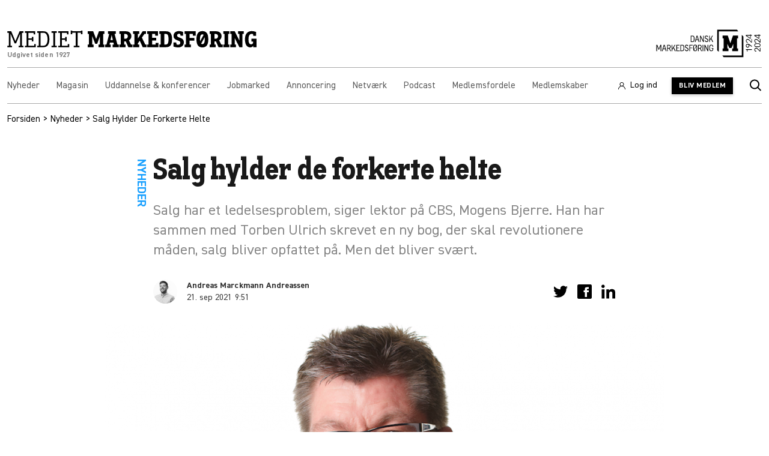

--- FILE ---
content_type: text/html; charset=UTF-8
request_url: https://markedsforing.dk/artikler/nyheder/salg-hylder-de-forkerte-helte/
body_size: 189548
content:
<!doctype html>
<html lang="da-DK">
<head>
    <meta charset="utf-8">
    <meta http-equiv="x-ua-compatible" content="ie=edge"><script type="text/javascript">(window.NREUM||(NREUM={})).init={ajax:{deny_list:["bam.nr-data.net"]},feature_flags:["soft_nav"]};(window.NREUM||(NREUM={})).loader_config={licenseKey:"41235a5871",applicationID:"557393838",browserID:"557393951"};;/*! For license information please see nr-loader-rum-1.308.0.min.js.LICENSE.txt */
(()=>{var e,t,r={163:(e,t,r)=>{"use strict";r.d(t,{j:()=>E});var n=r(384),i=r(1741);var a=r(2555);r(860).K7.genericEvents;const s="experimental.resources",o="register",c=e=>{if(!e||"string"!=typeof e)return!1;try{document.createDocumentFragment().querySelector(e)}catch{return!1}return!0};var d=r(2614),u=r(944),l=r(8122);const f="[data-nr-mask]",g=e=>(0,l.a)(e,(()=>{const e={feature_flags:[],experimental:{allow_registered_children:!1,resources:!1},mask_selector:"*",block_selector:"[data-nr-block]",mask_input_options:{color:!1,date:!1,"datetime-local":!1,email:!1,month:!1,number:!1,range:!1,search:!1,tel:!1,text:!1,time:!1,url:!1,week:!1,textarea:!1,select:!1,password:!0}};return{ajax:{deny_list:void 0,block_internal:!0,enabled:!0,autoStart:!0},api:{get allow_registered_children(){return e.feature_flags.includes(o)||e.experimental.allow_registered_children},set allow_registered_children(t){e.experimental.allow_registered_children=t},duplicate_registered_data:!1},browser_consent_mode:{enabled:!1},distributed_tracing:{enabled:void 0,exclude_newrelic_header:void 0,cors_use_newrelic_header:void 0,cors_use_tracecontext_headers:void 0,allowed_origins:void 0},get feature_flags(){return e.feature_flags},set feature_flags(t){e.feature_flags=t},generic_events:{enabled:!0,autoStart:!0},harvest:{interval:30},jserrors:{enabled:!0,autoStart:!0},logging:{enabled:!0,autoStart:!0},metrics:{enabled:!0,autoStart:!0},obfuscate:void 0,page_action:{enabled:!0},page_view_event:{enabled:!0,autoStart:!0},page_view_timing:{enabled:!0,autoStart:!0},performance:{capture_marks:!1,capture_measures:!1,capture_detail:!0,resources:{get enabled(){return e.feature_flags.includes(s)||e.experimental.resources},set enabled(t){e.experimental.resources=t},asset_types:[],first_party_domains:[],ignore_newrelic:!0}},privacy:{cookies_enabled:!0},proxy:{assets:void 0,beacon:void 0},session:{expiresMs:d.wk,inactiveMs:d.BB},session_replay:{autoStart:!0,enabled:!1,preload:!1,sampling_rate:10,error_sampling_rate:100,collect_fonts:!1,inline_images:!1,fix_stylesheets:!0,mask_all_inputs:!0,get mask_text_selector(){return e.mask_selector},set mask_text_selector(t){c(t)?e.mask_selector="".concat(t,",").concat(f):""===t||null===t?e.mask_selector=f:(0,u.R)(5,t)},get block_class(){return"nr-block"},get ignore_class(){return"nr-ignore"},get mask_text_class(){return"nr-mask"},get block_selector(){return e.block_selector},set block_selector(t){c(t)?e.block_selector+=",".concat(t):""!==t&&(0,u.R)(6,t)},get mask_input_options(){return e.mask_input_options},set mask_input_options(t){t&&"object"==typeof t?e.mask_input_options={...t,password:!0}:(0,u.R)(7,t)}},session_trace:{enabled:!0,autoStart:!0},soft_navigations:{enabled:!0,autoStart:!0},spa:{enabled:!0,autoStart:!0},ssl:void 0,user_actions:{enabled:!0,elementAttributes:["id","className","tagName","type"]}}})());var p=r(6154),m=r(9324);let h=0;const v={buildEnv:m.F3,distMethod:m.Xs,version:m.xv,originTime:p.WN},b={consented:!1},y={appMetadata:{},get consented(){return this.session?.state?.consent||b.consented},set consented(e){b.consented=e},customTransaction:void 0,denyList:void 0,disabled:!1,harvester:void 0,isolatedBacklog:!1,isRecording:!1,loaderType:void 0,maxBytes:3e4,obfuscator:void 0,onerror:void 0,ptid:void 0,releaseIds:{},session:void 0,timeKeeper:void 0,registeredEntities:[],jsAttributesMetadata:{bytes:0},get harvestCount(){return++h}},_=e=>{const t=(0,l.a)(e,y),r=Object.keys(v).reduce((e,t)=>(e[t]={value:v[t],writable:!1,configurable:!0,enumerable:!0},e),{});return Object.defineProperties(t,r)};var w=r(5701);const x=e=>{const t=e.startsWith("http");e+="/",r.p=t?e:"https://"+e};var R=r(7836),k=r(3241);const A={accountID:void 0,trustKey:void 0,agentID:void 0,licenseKey:void 0,applicationID:void 0,xpid:void 0},S=e=>(0,l.a)(e,A),T=new Set;function E(e,t={},r,s){let{init:o,info:c,loader_config:d,runtime:u={},exposed:l=!0}=t;if(!c){const e=(0,n.pV)();o=e.init,c=e.info,d=e.loader_config}e.init=g(o||{}),e.loader_config=S(d||{}),c.jsAttributes??={},p.bv&&(c.jsAttributes.isWorker=!0),e.info=(0,a.D)(c);const f=e.init,m=[c.beacon,c.errorBeacon];T.has(e.agentIdentifier)||(f.proxy.assets&&(x(f.proxy.assets),m.push(f.proxy.assets)),f.proxy.beacon&&m.push(f.proxy.beacon),e.beacons=[...m],function(e){const t=(0,n.pV)();Object.getOwnPropertyNames(i.W.prototype).forEach(r=>{const n=i.W.prototype[r];if("function"!=typeof n||"constructor"===n)return;let a=t[r];e[r]&&!1!==e.exposed&&"micro-agent"!==e.runtime?.loaderType&&(t[r]=(...t)=>{const n=e[r](...t);return a?a(...t):n})})}(e),(0,n.US)("activatedFeatures",w.B)),u.denyList=[...f.ajax.deny_list||[],...f.ajax.block_internal?m:[]],u.ptid=e.agentIdentifier,u.loaderType=r,e.runtime=_(u),T.has(e.agentIdentifier)||(e.ee=R.ee.get(e.agentIdentifier),e.exposed=l,(0,k.W)({agentIdentifier:e.agentIdentifier,drained:!!w.B?.[e.agentIdentifier],type:"lifecycle",name:"initialize",feature:void 0,data:e.config})),T.add(e.agentIdentifier)}},384:(e,t,r)=>{"use strict";r.d(t,{NT:()=>s,US:()=>u,Zm:()=>o,bQ:()=>d,dV:()=>c,pV:()=>l});var n=r(6154),i=r(1863),a=r(1910);const s={beacon:"bam.nr-data.net",errorBeacon:"bam.nr-data.net"};function o(){return n.gm.NREUM||(n.gm.NREUM={}),void 0===n.gm.newrelic&&(n.gm.newrelic=n.gm.NREUM),n.gm.NREUM}function c(){let e=o();return e.o||(e.o={ST:n.gm.setTimeout,SI:n.gm.setImmediate||n.gm.setInterval,CT:n.gm.clearTimeout,XHR:n.gm.XMLHttpRequest,REQ:n.gm.Request,EV:n.gm.Event,PR:n.gm.Promise,MO:n.gm.MutationObserver,FETCH:n.gm.fetch,WS:n.gm.WebSocket},(0,a.i)(...Object.values(e.o))),e}function d(e,t){let r=o();r.initializedAgents??={},t.initializedAt={ms:(0,i.t)(),date:new Date},r.initializedAgents[e]=t}function u(e,t){o()[e]=t}function l(){return function(){let e=o();const t=e.info||{};e.info={beacon:s.beacon,errorBeacon:s.errorBeacon,...t}}(),function(){let e=o();const t=e.init||{};e.init={...t}}(),c(),function(){let e=o();const t=e.loader_config||{};e.loader_config={...t}}(),o()}},782:(e,t,r)=>{"use strict";r.d(t,{T:()=>n});const n=r(860).K7.pageViewTiming},860:(e,t,r)=>{"use strict";r.d(t,{$J:()=>u,K7:()=>c,P3:()=>d,XX:()=>i,Yy:()=>o,df:()=>a,qY:()=>n,v4:()=>s});const n="events",i="jserrors",a="browser/blobs",s="rum",o="browser/logs",c={ajax:"ajax",genericEvents:"generic_events",jserrors:i,logging:"logging",metrics:"metrics",pageAction:"page_action",pageViewEvent:"page_view_event",pageViewTiming:"page_view_timing",sessionReplay:"session_replay",sessionTrace:"session_trace",softNav:"soft_navigations",spa:"spa"},d={[c.pageViewEvent]:1,[c.pageViewTiming]:2,[c.metrics]:3,[c.jserrors]:4,[c.spa]:5,[c.ajax]:6,[c.sessionTrace]:7,[c.softNav]:8,[c.sessionReplay]:9,[c.logging]:10,[c.genericEvents]:11},u={[c.pageViewEvent]:s,[c.pageViewTiming]:n,[c.ajax]:n,[c.spa]:n,[c.softNav]:n,[c.metrics]:i,[c.jserrors]:i,[c.sessionTrace]:a,[c.sessionReplay]:a,[c.logging]:o,[c.genericEvents]:"ins"}},944:(e,t,r)=>{"use strict";r.d(t,{R:()=>i});var n=r(3241);function i(e,t){"function"==typeof console.debug&&(console.debug("New Relic Warning: https://github.com/newrelic/newrelic-browser-agent/blob/main/docs/warning-codes.md#".concat(e),t),(0,n.W)({agentIdentifier:null,drained:null,type:"data",name:"warn",feature:"warn",data:{code:e,secondary:t}}))}},1687:(e,t,r)=>{"use strict";r.d(t,{Ak:()=>d,Ze:()=>f,x3:()=>u});var n=r(3241),i=r(7836),a=r(3606),s=r(860),o=r(2646);const c={};function d(e,t){const r={staged:!1,priority:s.P3[t]||0};l(e),c[e].get(t)||c[e].set(t,r)}function u(e,t){e&&c[e]&&(c[e].get(t)&&c[e].delete(t),p(e,t,!1),c[e].size&&g(e))}function l(e){if(!e)throw new Error("agentIdentifier required");c[e]||(c[e]=new Map)}function f(e="",t="feature",r=!1){if(l(e),!e||!c[e].get(t)||r)return p(e,t);c[e].get(t).staged=!0,g(e)}function g(e){const t=Array.from(c[e]);t.every(([e,t])=>t.staged)&&(t.sort((e,t)=>e[1].priority-t[1].priority),t.forEach(([t])=>{c[e].delete(t),p(e,t)}))}function p(e,t,r=!0){const s=e?i.ee.get(e):i.ee,c=a.i.handlers;if(!s.aborted&&s.backlog&&c){if((0,n.W)({agentIdentifier:e,type:"lifecycle",name:"drain",feature:t}),r){const e=s.backlog[t],r=c[t];if(r){for(let t=0;e&&t<e.length;++t)m(e[t],r);Object.entries(r).forEach(([e,t])=>{Object.values(t||{}).forEach(t=>{t[0]?.on&&t[0]?.context()instanceof o.y&&t[0].on(e,t[1])})})}}s.isolatedBacklog||delete c[t],s.backlog[t]=null,s.emit("drain-"+t,[])}}function m(e,t){var r=e[1];Object.values(t[r]||{}).forEach(t=>{var r=e[0];if(t[0]===r){var n=t[1],i=e[3],a=e[2];n.apply(i,a)}})}},1738:(e,t,r)=>{"use strict";r.d(t,{U:()=>g,Y:()=>f});var n=r(3241),i=r(9908),a=r(1863),s=r(944),o=r(5701),c=r(3969),d=r(8362),u=r(860),l=r(4261);function f(e,t,r,a){const f=a||r;!f||f[e]&&f[e]!==d.d.prototype[e]||(f[e]=function(){(0,i.p)(c.xV,["API/"+e+"/called"],void 0,u.K7.metrics,r.ee),(0,n.W)({agentIdentifier:r.agentIdentifier,drained:!!o.B?.[r.agentIdentifier],type:"data",name:"api",feature:l.Pl+e,data:{}});try{return t.apply(this,arguments)}catch(e){(0,s.R)(23,e)}})}function g(e,t,r,n,s){const o=e.info;null===r?delete o.jsAttributes[t]:o.jsAttributes[t]=r,(s||null===r)&&(0,i.p)(l.Pl+n,[(0,a.t)(),t,r],void 0,"session",e.ee)}},1741:(e,t,r)=>{"use strict";r.d(t,{W:()=>a});var n=r(944),i=r(4261);class a{#e(e,...t){if(this[e]!==a.prototype[e])return this[e](...t);(0,n.R)(35,e)}addPageAction(e,t){return this.#e(i.hG,e,t)}register(e){return this.#e(i.eY,e)}recordCustomEvent(e,t){return this.#e(i.fF,e,t)}setPageViewName(e,t){return this.#e(i.Fw,e,t)}setCustomAttribute(e,t,r){return this.#e(i.cD,e,t,r)}noticeError(e,t){return this.#e(i.o5,e,t)}setUserId(e,t=!1){return this.#e(i.Dl,e,t)}setApplicationVersion(e){return this.#e(i.nb,e)}setErrorHandler(e){return this.#e(i.bt,e)}addRelease(e,t){return this.#e(i.k6,e,t)}log(e,t){return this.#e(i.$9,e,t)}start(){return this.#e(i.d3)}finished(e){return this.#e(i.BL,e)}recordReplay(){return this.#e(i.CH)}pauseReplay(){return this.#e(i.Tb)}addToTrace(e){return this.#e(i.U2,e)}setCurrentRouteName(e){return this.#e(i.PA,e)}interaction(e){return this.#e(i.dT,e)}wrapLogger(e,t,r){return this.#e(i.Wb,e,t,r)}measure(e,t){return this.#e(i.V1,e,t)}consent(e){return this.#e(i.Pv,e)}}},1863:(e,t,r)=>{"use strict";function n(){return Math.floor(performance.now())}r.d(t,{t:()=>n})},1910:(e,t,r)=>{"use strict";r.d(t,{i:()=>a});var n=r(944);const i=new Map;function a(...e){return e.every(e=>{if(i.has(e))return i.get(e);const t="function"==typeof e?e.toString():"",r=t.includes("[native code]"),a=t.includes("nrWrapper");return r||a||(0,n.R)(64,e?.name||t),i.set(e,r),r})}},2555:(e,t,r)=>{"use strict";r.d(t,{D:()=>o,f:()=>s});var n=r(384),i=r(8122);const a={beacon:n.NT.beacon,errorBeacon:n.NT.errorBeacon,licenseKey:void 0,applicationID:void 0,sa:void 0,queueTime:void 0,applicationTime:void 0,ttGuid:void 0,user:void 0,account:void 0,product:void 0,extra:void 0,jsAttributes:{},userAttributes:void 0,atts:void 0,transactionName:void 0,tNamePlain:void 0};function s(e){try{return!!e.licenseKey&&!!e.errorBeacon&&!!e.applicationID}catch(e){return!1}}const o=e=>(0,i.a)(e,a)},2614:(e,t,r)=>{"use strict";r.d(t,{BB:()=>s,H3:()=>n,g:()=>d,iL:()=>c,tS:()=>o,uh:()=>i,wk:()=>a});const n="NRBA",i="SESSION",a=144e5,s=18e5,o={STARTED:"session-started",PAUSE:"session-pause",RESET:"session-reset",RESUME:"session-resume",UPDATE:"session-update"},c={SAME_TAB:"same-tab",CROSS_TAB:"cross-tab"},d={OFF:0,FULL:1,ERROR:2}},2646:(e,t,r)=>{"use strict";r.d(t,{y:()=>n});class n{constructor(e){this.contextId=e}}},2843:(e,t,r)=>{"use strict";r.d(t,{G:()=>a,u:()=>i});var n=r(3878);function i(e,t=!1,r,i){(0,n.DD)("visibilitychange",function(){if(t)return void("hidden"===document.visibilityState&&e());e(document.visibilityState)},r,i)}function a(e,t,r){(0,n.sp)("pagehide",e,t,r)}},3241:(e,t,r)=>{"use strict";r.d(t,{W:()=>a});var n=r(6154);const i="newrelic";function a(e={}){try{n.gm.dispatchEvent(new CustomEvent(i,{detail:e}))}catch(e){}}},3606:(e,t,r)=>{"use strict";r.d(t,{i:()=>a});var n=r(9908);a.on=s;var i=a.handlers={};function a(e,t,r,a){s(a||n.d,i,e,t,r)}function s(e,t,r,i,a){a||(a="feature"),e||(e=n.d);var s=t[a]=t[a]||{};(s[r]=s[r]||[]).push([e,i])}},3878:(e,t,r)=>{"use strict";function n(e,t){return{capture:e,passive:!1,signal:t}}function i(e,t,r=!1,i){window.addEventListener(e,t,n(r,i))}function a(e,t,r=!1,i){document.addEventListener(e,t,n(r,i))}r.d(t,{DD:()=>a,jT:()=>n,sp:()=>i})},3969:(e,t,r)=>{"use strict";r.d(t,{TZ:()=>n,XG:()=>o,rs:()=>i,xV:()=>s,z_:()=>a});const n=r(860).K7.metrics,i="sm",a="cm",s="storeSupportabilityMetrics",o="storeEventMetrics"},4234:(e,t,r)=>{"use strict";r.d(t,{W:()=>a});var n=r(7836),i=r(1687);class a{constructor(e,t){this.agentIdentifier=e,this.ee=n.ee.get(e),this.featureName=t,this.blocked=!1}deregisterDrain(){(0,i.x3)(this.agentIdentifier,this.featureName)}}},4261:(e,t,r)=>{"use strict";r.d(t,{$9:()=>d,BL:()=>o,CH:()=>g,Dl:()=>_,Fw:()=>y,PA:()=>h,Pl:()=>n,Pv:()=>k,Tb:()=>l,U2:()=>a,V1:()=>R,Wb:()=>x,bt:()=>b,cD:()=>v,d3:()=>w,dT:()=>c,eY:()=>p,fF:()=>f,hG:()=>i,k6:()=>s,nb:()=>m,o5:()=>u});const n="api-",i="addPageAction",a="addToTrace",s="addRelease",o="finished",c="interaction",d="log",u="noticeError",l="pauseReplay",f="recordCustomEvent",g="recordReplay",p="register",m="setApplicationVersion",h="setCurrentRouteName",v="setCustomAttribute",b="setErrorHandler",y="setPageViewName",_="setUserId",w="start",x="wrapLogger",R="measure",k="consent"},5289:(e,t,r)=>{"use strict";r.d(t,{GG:()=>s,Qr:()=>c,sB:()=>o});var n=r(3878),i=r(6389);function a(){return"undefined"==typeof document||"complete"===document.readyState}function s(e,t){if(a())return e();const r=(0,i.J)(e),s=setInterval(()=>{a()&&(clearInterval(s),r())},500);(0,n.sp)("load",r,t)}function o(e){if(a())return e();(0,n.DD)("DOMContentLoaded",e)}function c(e){if(a())return e();(0,n.sp)("popstate",e)}},5607:(e,t,r)=>{"use strict";r.d(t,{W:()=>n});const n=(0,r(9566).bz)()},5701:(e,t,r)=>{"use strict";r.d(t,{B:()=>a,t:()=>s});var n=r(3241);const i=new Set,a={};function s(e,t){const r=t.agentIdentifier;a[r]??={},e&&"object"==typeof e&&(i.has(r)||(t.ee.emit("rumresp",[e]),a[r]=e,i.add(r),(0,n.W)({agentIdentifier:r,loaded:!0,drained:!0,type:"lifecycle",name:"load",feature:void 0,data:e})))}},6154:(e,t,r)=>{"use strict";r.d(t,{OF:()=>c,RI:()=>i,WN:()=>u,bv:()=>a,eN:()=>l,gm:()=>s,mw:()=>o,sb:()=>d});var n=r(1863);const i="undefined"!=typeof window&&!!window.document,a="undefined"!=typeof WorkerGlobalScope&&("undefined"!=typeof self&&self instanceof WorkerGlobalScope&&self.navigator instanceof WorkerNavigator||"undefined"!=typeof globalThis&&globalThis instanceof WorkerGlobalScope&&globalThis.navigator instanceof WorkerNavigator),s=i?window:"undefined"!=typeof WorkerGlobalScope&&("undefined"!=typeof self&&self instanceof WorkerGlobalScope&&self||"undefined"!=typeof globalThis&&globalThis instanceof WorkerGlobalScope&&globalThis),o=Boolean("hidden"===s?.document?.visibilityState),c=/iPad|iPhone|iPod/.test(s.navigator?.userAgent),d=c&&"undefined"==typeof SharedWorker,u=((()=>{const e=s.navigator?.userAgent?.match(/Firefox[/\s](\d+\.\d+)/);Array.isArray(e)&&e.length>=2&&e[1]})(),Date.now()-(0,n.t)()),l=()=>"undefined"!=typeof PerformanceNavigationTiming&&s?.performance?.getEntriesByType("navigation")?.[0]?.responseStart},6389:(e,t,r)=>{"use strict";function n(e,t=500,r={}){const n=r?.leading||!1;let i;return(...r)=>{n&&void 0===i&&(e.apply(this,r),i=setTimeout(()=>{i=clearTimeout(i)},t)),n||(clearTimeout(i),i=setTimeout(()=>{e.apply(this,r)},t))}}function i(e){let t=!1;return(...r)=>{t||(t=!0,e.apply(this,r))}}r.d(t,{J:()=>i,s:()=>n})},6630:(e,t,r)=>{"use strict";r.d(t,{T:()=>n});const n=r(860).K7.pageViewEvent},7699:(e,t,r)=>{"use strict";r.d(t,{It:()=>a,KC:()=>o,No:()=>i,qh:()=>s});var n=r(860);const i=16e3,a=1e6,s="SESSION_ERROR",o={[n.K7.logging]:!0,[n.K7.genericEvents]:!1,[n.K7.jserrors]:!1,[n.K7.ajax]:!1}},7836:(e,t,r)=>{"use strict";r.d(t,{P:()=>o,ee:()=>c});var n=r(384),i=r(8990),a=r(2646),s=r(5607);const o="nr@context:".concat(s.W),c=function e(t,r){var n={},s={},u={},l=!1;try{l=16===r.length&&d.initializedAgents?.[r]?.runtime.isolatedBacklog}catch(e){}var f={on:p,addEventListener:p,removeEventListener:function(e,t){var r=n[e];if(!r)return;for(var i=0;i<r.length;i++)r[i]===t&&r.splice(i,1)},emit:function(e,r,n,i,a){!1!==a&&(a=!0);if(c.aborted&&!i)return;t&&a&&t.emit(e,r,n);var o=g(n);m(e).forEach(e=>{e.apply(o,r)});var d=v()[s[e]];d&&d.push([f,e,r,o]);return o},get:h,listeners:m,context:g,buffer:function(e,t){const r=v();if(t=t||"feature",f.aborted)return;Object.entries(e||{}).forEach(([e,n])=>{s[n]=t,t in r||(r[t]=[])})},abort:function(){f._aborted=!0,Object.keys(f.backlog).forEach(e=>{delete f.backlog[e]})},isBuffering:function(e){return!!v()[s[e]]},debugId:r,backlog:l?{}:t&&"object"==typeof t.backlog?t.backlog:{},isolatedBacklog:l};return Object.defineProperty(f,"aborted",{get:()=>{let e=f._aborted||!1;return e||(t&&(e=t.aborted),e)}}),f;function g(e){return e&&e instanceof a.y?e:e?(0,i.I)(e,o,()=>new a.y(o)):new a.y(o)}function p(e,t){n[e]=m(e).concat(t)}function m(e){return n[e]||[]}function h(t){return u[t]=u[t]||e(f,t)}function v(){return f.backlog}}(void 0,"globalEE"),d=(0,n.Zm)();d.ee||(d.ee=c)},8122:(e,t,r)=>{"use strict";r.d(t,{a:()=>i});var n=r(944);function i(e,t){try{if(!e||"object"!=typeof e)return(0,n.R)(3);if(!t||"object"!=typeof t)return(0,n.R)(4);const r=Object.create(Object.getPrototypeOf(t),Object.getOwnPropertyDescriptors(t)),a=0===Object.keys(r).length?e:r;for(let s in a)if(void 0!==e[s])try{if(null===e[s]){r[s]=null;continue}Array.isArray(e[s])&&Array.isArray(t[s])?r[s]=Array.from(new Set([...e[s],...t[s]])):"object"==typeof e[s]&&"object"==typeof t[s]?r[s]=i(e[s],t[s]):r[s]=e[s]}catch(e){r[s]||(0,n.R)(1,e)}return r}catch(e){(0,n.R)(2,e)}}},8362:(e,t,r)=>{"use strict";r.d(t,{d:()=>a});var n=r(9566),i=r(1741);class a extends i.W{agentIdentifier=(0,n.LA)(16)}},8374:(e,t,r)=>{r.nc=(()=>{try{return document?.currentScript?.nonce}catch(e){}return""})()},8990:(e,t,r)=>{"use strict";r.d(t,{I:()=>i});var n=Object.prototype.hasOwnProperty;function i(e,t,r){if(n.call(e,t))return e[t];var i=r();if(Object.defineProperty&&Object.keys)try{return Object.defineProperty(e,t,{value:i,writable:!0,enumerable:!1}),i}catch(e){}return e[t]=i,i}},9324:(e,t,r)=>{"use strict";r.d(t,{F3:()=>i,Xs:()=>a,xv:()=>n});const n="1.308.0",i="PROD",a="CDN"},9566:(e,t,r)=>{"use strict";r.d(t,{LA:()=>o,bz:()=>s});var n=r(6154);const i="xxxxxxxx-xxxx-4xxx-yxxx-xxxxxxxxxxxx";function a(e,t){return e?15&e[t]:16*Math.random()|0}function s(){const e=n.gm?.crypto||n.gm?.msCrypto;let t,r=0;return e&&e.getRandomValues&&(t=e.getRandomValues(new Uint8Array(30))),i.split("").map(e=>"x"===e?a(t,r++).toString(16):"y"===e?(3&a()|8).toString(16):e).join("")}function o(e){const t=n.gm?.crypto||n.gm?.msCrypto;let r,i=0;t&&t.getRandomValues&&(r=t.getRandomValues(new Uint8Array(e)));const s=[];for(var o=0;o<e;o++)s.push(a(r,i++).toString(16));return s.join("")}},9908:(e,t,r)=>{"use strict";r.d(t,{d:()=>n,p:()=>i});var n=r(7836).ee.get("handle");function i(e,t,r,i,a){a?(a.buffer([e],i),a.emit(e,t,r)):(n.buffer([e],i),n.emit(e,t,r))}}},n={};function i(e){var t=n[e];if(void 0!==t)return t.exports;var a=n[e]={exports:{}};return r[e](a,a.exports,i),a.exports}i.m=r,i.d=(e,t)=>{for(var r in t)i.o(t,r)&&!i.o(e,r)&&Object.defineProperty(e,r,{enumerable:!0,get:t[r]})},i.f={},i.e=e=>Promise.all(Object.keys(i.f).reduce((t,r)=>(i.f[r](e,t),t),[])),i.u=e=>"nr-rum-1.308.0.min.js",i.o=(e,t)=>Object.prototype.hasOwnProperty.call(e,t),e={},t="NRBA-1.308.0.PROD:",i.l=(r,n,a,s)=>{if(e[r])e[r].push(n);else{var o,c;if(void 0!==a)for(var d=document.getElementsByTagName("script"),u=0;u<d.length;u++){var l=d[u];if(l.getAttribute("src")==r||l.getAttribute("data-webpack")==t+a){o=l;break}}if(!o){c=!0;var f={296:"sha512-+MIMDsOcckGXa1EdWHqFNv7P+JUkd5kQwCBr3KE6uCvnsBNUrdSt4a/3/L4j4TxtnaMNjHpza2/erNQbpacJQA=="};(o=document.createElement("script")).charset="utf-8",i.nc&&o.setAttribute("nonce",i.nc),o.setAttribute("data-webpack",t+a),o.src=r,0!==o.src.indexOf(window.location.origin+"/")&&(o.crossOrigin="anonymous"),f[s]&&(o.integrity=f[s])}e[r]=[n];var g=(t,n)=>{o.onerror=o.onload=null,clearTimeout(p);var i=e[r];if(delete e[r],o.parentNode&&o.parentNode.removeChild(o),i&&i.forEach(e=>e(n)),t)return t(n)},p=setTimeout(g.bind(null,void 0,{type:"timeout",target:o}),12e4);o.onerror=g.bind(null,o.onerror),o.onload=g.bind(null,o.onload),c&&document.head.appendChild(o)}},i.r=e=>{"undefined"!=typeof Symbol&&Symbol.toStringTag&&Object.defineProperty(e,Symbol.toStringTag,{value:"Module"}),Object.defineProperty(e,"__esModule",{value:!0})},i.p="https://js-agent.newrelic.com/",(()=>{var e={374:0,840:0};i.f.j=(t,r)=>{var n=i.o(e,t)?e[t]:void 0;if(0!==n)if(n)r.push(n[2]);else{var a=new Promise((r,i)=>n=e[t]=[r,i]);r.push(n[2]=a);var s=i.p+i.u(t),o=new Error;i.l(s,r=>{if(i.o(e,t)&&(0!==(n=e[t])&&(e[t]=void 0),n)){var a=r&&("load"===r.type?"missing":r.type),s=r&&r.target&&r.target.src;o.message="Loading chunk "+t+" failed: ("+a+": "+s+")",o.name="ChunkLoadError",o.type=a,o.request=s,n[1](o)}},"chunk-"+t,t)}};var t=(t,r)=>{var n,a,[s,o,c]=r,d=0;if(s.some(t=>0!==e[t])){for(n in o)i.o(o,n)&&(i.m[n]=o[n]);if(c)c(i)}for(t&&t(r);d<s.length;d++)a=s[d],i.o(e,a)&&e[a]&&e[a][0](),e[a]=0},r=self["webpackChunk:NRBA-1.308.0.PROD"]=self["webpackChunk:NRBA-1.308.0.PROD"]||[];r.forEach(t.bind(null,0)),r.push=t.bind(null,r.push.bind(r))})(),(()=>{"use strict";i(8374);var e=i(8362),t=i(860);const r=Object.values(t.K7);var n=i(163);var a=i(9908),s=i(1863),o=i(4261),c=i(1738);var d=i(1687),u=i(4234),l=i(5289),f=i(6154),g=i(944),p=i(384);const m=e=>f.RI&&!0===e?.privacy.cookies_enabled;function h(e){return!!(0,p.dV)().o.MO&&m(e)&&!0===e?.session_trace.enabled}var v=i(6389),b=i(7699);class y extends u.W{constructor(e,t){super(e.agentIdentifier,t),this.agentRef=e,this.abortHandler=void 0,this.featAggregate=void 0,this.loadedSuccessfully=void 0,this.onAggregateImported=new Promise(e=>{this.loadedSuccessfully=e}),this.deferred=Promise.resolve(),!1===e.init[this.featureName].autoStart?this.deferred=new Promise((t,r)=>{this.ee.on("manual-start-all",(0,v.J)(()=>{(0,d.Ak)(e.agentIdentifier,this.featureName),t()}))}):(0,d.Ak)(e.agentIdentifier,t)}importAggregator(e,t,r={}){if(this.featAggregate)return;const n=async()=>{let n;await this.deferred;try{if(m(e.init)){const{setupAgentSession:t}=await i.e(296).then(i.bind(i,3305));n=t(e)}}catch(e){(0,g.R)(20,e),this.ee.emit("internal-error",[e]),(0,a.p)(b.qh,[e],void 0,this.featureName,this.ee)}try{if(!this.#t(this.featureName,n,e.init))return(0,d.Ze)(this.agentIdentifier,this.featureName),void this.loadedSuccessfully(!1);const{Aggregate:i}=await t();this.featAggregate=new i(e,r),e.runtime.harvester.initializedAggregates.push(this.featAggregate),this.loadedSuccessfully(!0)}catch(e){(0,g.R)(34,e),this.abortHandler?.(),(0,d.Ze)(this.agentIdentifier,this.featureName,!0),this.loadedSuccessfully(!1),this.ee&&this.ee.abort()}};f.RI?(0,l.GG)(()=>n(),!0):n()}#t(e,r,n){if(this.blocked)return!1;switch(e){case t.K7.sessionReplay:return h(n)&&!!r;case t.K7.sessionTrace:return!!r;default:return!0}}}var _=i(6630),w=i(2614),x=i(3241);class R extends y{static featureName=_.T;constructor(e){var t;super(e,_.T),this.setupInspectionEvents(e.agentIdentifier),t=e,(0,c.Y)(o.Fw,function(e,r){"string"==typeof e&&("/"!==e.charAt(0)&&(e="/"+e),t.runtime.customTransaction=(r||"http://custom.transaction")+e,(0,a.p)(o.Pl+o.Fw,[(0,s.t)()],void 0,void 0,t.ee))},t),this.importAggregator(e,()=>i.e(296).then(i.bind(i,3943)))}setupInspectionEvents(e){const t=(t,r)=>{t&&(0,x.W)({agentIdentifier:e,timeStamp:t.timeStamp,loaded:"complete"===t.target.readyState,type:"window",name:r,data:t.target.location+""})};(0,l.sB)(e=>{t(e,"DOMContentLoaded")}),(0,l.GG)(e=>{t(e,"load")}),(0,l.Qr)(e=>{t(e,"navigate")}),this.ee.on(w.tS.UPDATE,(t,r)=>{(0,x.W)({agentIdentifier:e,type:"lifecycle",name:"session",data:r})})}}class k extends e.d{constructor(e){var t;(super(),f.gm)?(this.features={},(0,p.bQ)(this.agentIdentifier,this),this.desiredFeatures=new Set(e.features||[]),this.desiredFeatures.add(R),(0,n.j)(this,e,e.loaderType||"agent"),t=this,(0,c.Y)(o.cD,function(e,r,n=!1){if("string"==typeof e){if(["string","number","boolean"].includes(typeof r)||null===r)return(0,c.U)(t,e,r,o.cD,n);(0,g.R)(40,typeof r)}else(0,g.R)(39,typeof e)},t),function(e){(0,c.Y)(o.Dl,function(t,r=!1){if("string"!=typeof t&&null!==t)return void(0,g.R)(41,typeof t);const n=e.info.jsAttributes["enduser.id"];r&&null!=n&&n!==t?(0,a.p)(o.Pl+"setUserIdAndResetSession",[t],void 0,"session",e.ee):(0,c.U)(e,"enduser.id",t,o.Dl,!0)},e)}(this),function(e){(0,c.Y)(o.nb,function(t){if("string"==typeof t||null===t)return(0,c.U)(e,"application.version",t,o.nb,!1);(0,g.R)(42,typeof t)},e)}(this),function(e){(0,c.Y)(o.d3,function(){e.ee.emit("manual-start-all")},e)}(this),function(e){(0,c.Y)(o.Pv,function(t=!0){if("boolean"==typeof t){if((0,a.p)(o.Pl+o.Pv,[t],void 0,"session",e.ee),e.runtime.consented=t,t){const t=e.features.page_view_event;t.onAggregateImported.then(e=>{const r=t.featAggregate;e&&!r.sentRum&&r.sendRum()})}}else(0,g.R)(65,typeof t)},e)}(this),this.run()):(0,g.R)(21)}get config(){return{info:this.info,init:this.init,loader_config:this.loader_config,runtime:this.runtime}}get api(){return this}run(){try{const e=function(e){const t={};return r.forEach(r=>{t[r]=!!e[r]?.enabled}),t}(this.init),n=[...this.desiredFeatures];n.sort((e,r)=>t.P3[e.featureName]-t.P3[r.featureName]),n.forEach(r=>{if(!e[r.featureName]&&r.featureName!==t.K7.pageViewEvent)return;if(r.featureName===t.K7.spa)return void(0,g.R)(67);const n=function(e){switch(e){case t.K7.ajax:return[t.K7.jserrors];case t.K7.sessionTrace:return[t.K7.ajax,t.K7.pageViewEvent];case t.K7.sessionReplay:return[t.K7.sessionTrace];case t.K7.pageViewTiming:return[t.K7.pageViewEvent];default:return[]}}(r.featureName).filter(e=>!(e in this.features));n.length>0&&(0,g.R)(36,{targetFeature:r.featureName,missingDependencies:n}),this.features[r.featureName]=new r(this)})}catch(e){(0,g.R)(22,e);for(const e in this.features)this.features[e].abortHandler?.();const t=(0,p.Zm)();delete t.initializedAgents[this.agentIdentifier]?.features,delete this.sharedAggregator;return t.ee.get(this.agentIdentifier).abort(),!1}}}var A=i(2843),S=i(782);class T extends y{static featureName=S.T;constructor(e){super(e,S.T),f.RI&&((0,A.u)(()=>(0,a.p)("docHidden",[(0,s.t)()],void 0,S.T,this.ee),!0),(0,A.G)(()=>(0,a.p)("winPagehide",[(0,s.t)()],void 0,S.T,this.ee)),this.importAggregator(e,()=>i.e(296).then(i.bind(i,2117))))}}var E=i(3969);class I extends y{static featureName=E.TZ;constructor(e){super(e,E.TZ),f.RI&&document.addEventListener("securitypolicyviolation",e=>{(0,a.p)(E.xV,["Generic/CSPViolation/Detected"],void 0,this.featureName,this.ee)}),this.importAggregator(e,()=>i.e(296).then(i.bind(i,9623)))}}new k({features:[R,T,I],loaderType:"lite"})})()})();</script>
    <meta name="viewport" content="width=device-width, initial-scale=1, shrink-to-fit=no">
    <meta name="facebook-domain-verification" content="9vfvvaabuihfmco7tbu8yajulco3mt" />
    <link rel="apple-touch-icon" sizes="180x180" href="/apple-touch-icon.png">
    <link rel="icon" type="image/png" sizes="32x32" href="/favicon-32x32.png">
    <link rel="icon" type="image/png" sizes="16x16" href="/favicon-16x16.png">
    <link rel="manifest" href="/site.webmanifest">

    <meta name='robots' content='index, follow, max-image-preview:large, max-snippet:-1, max-video-preview:-1' />

	<!-- This site is optimized with the Yoast SEO plugin v20.13 - https://yoast.com/wordpress/plugins/seo/ -->
	<title>Salg hylder de forkerte helte - Dansk Markedsføring</title>
	<link rel="canonical" href="https://markedsforing.dk/artikler/nyheder/salg-hylder-de-forkerte-helte/" />
	<meta property="og:locale" content="da_DK" />
	<meta property="og:type" content="article" />
	<meta property="og:title" content="Salg hylder de forkerte helte - Dansk Markedsføring" />
	<meta property="og:description" content="Salg har et ledelsesproblem, siger lektor på CBS, Mogens Bjerre. Han har sammen med Torben Ulrich skrevet en ny bog, der skal revolutionere måden, salg bliver opfattet på. Men det bliver svært." />
	<meta property="og:url" content="https://markedsforing.dk/artikler/nyheder/salg-hylder-de-forkerte-helte/" />
	<meta property="og:site_name" content="Dansk Markedsføring" />
	<meta property="article:publisher" content="https://www.facebook.com/danskmarkedsfoering" />
	<meta property="article:published_time" content="2021-09-21T07:51:20+00:00" />
	<meta property="article:modified_time" content="2021-09-21T08:09:25+00:00" />
	<meta property="og:image" content="https://cdn.markedsforing.dk/app/uploads/20200626120427/mogensbjerre_top.png" />
	<meta property="og:image:width" content="1170" />
	<meta property="og:image:height" content="643" />
	<meta property="og:image:type" content="image/png" />
	<meta name="author" content="Andreas Marckmann Andreassen" />
	<meta name="twitter:card" content="summary_large_image" />
	<script type="application/ld+json" class="yoast-schema-graph">{"@context":"https://schema.org","@graph":[{"@type":"Article","@id":"https://markedsforing.dk/artikler/nyheder/salg-hylder-de-forkerte-helte/#article","isPartOf":{"@id":"https://markedsforing.dk/artikler/nyheder/salg-hylder-de-forkerte-helte/"},"author":{"name":"Andreas Marckmann Andreassen","@id":"https://markedsforing.dk/#/schema/person/1e5acd4334e6bdb3a855f5fe7f803492"},"headline":"Salg hylder de forkerte helte","datePublished":"2021-09-21T07:51:20+00:00","dateModified":"2021-09-21T08:09:25+00:00","mainEntityOfPage":{"@id":"https://markedsforing.dk/artikler/nyheder/salg-hylder-de-forkerte-helte/"},"wordCount":1108,"commentCount":0,"publisher":{"@id":"https://markedsforing.dk/#organization"},"image":{"@id":"https://markedsforing.dk/artikler/nyheder/salg-hylder-de-forkerte-helte/#primaryimage"},"thumbnailUrl":"https://cdn.markedsforing.dk/app/uploads/20200626120427/mogensbjerre_top.png","articleSection":["Nyheder"],"inLanguage":"da-DK","potentialAction":[{"@type":"CommentAction","name":"Comment","target":["https://markedsforing.dk/artikler/nyheder/salg-hylder-de-forkerte-helte/#respond"]}]},{"@type":"WebPage","@id":"https://markedsforing.dk/artikler/nyheder/salg-hylder-de-forkerte-helte/","url":"https://markedsforing.dk/artikler/nyheder/salg-hylder-de-forkerte-helte/","name":"Salg hylder de forkerte helte - Dansk Markedsføring","isPartOf":{"@id":"https://markedsforing.dk/#website"},"primaryImageOfPage":{"@id":"https://markedsforing.dk/artikler/nyheder/salg-hylder-de-forkerte-helte/#primaryimage"},"image":{"@id":"https://markedsforing.dk/artikler/nyheder/salg-hylder-de-forkerte-helte/#primaryimage"},"thumbnailUrl":"https://cdn.markedsforing.dk/app/uploads/20200626120427/mogensbjerre_top.png","datePublished":"2021-09-21T07:51:20+00:00","dateModified":"2021-09-21T08:09:25+00:00","breadcrumb":{"@id":"https://markedsforing.dk/artikler/nyheder/salg-hylder-de-forkerte-helte/#breadcrumb"},"inLanguage":"da-DK","potentialAction":[{"@type":"ReadAction","target":["https://markedsforing.dk/artikler/nyheder/salg-hylder-de-forkerte-helte/"]}]},{"@type":"ImageObject","inLanguage":"da-DK","@id":"https://markedsforing.dk/artikler/nyheder/salg-hylder-de-forkerte-helte/#primaryimage","url":"https://cdn.markedsforing.dk/app/uploads/20200626120427/mogensbjerre_top.png","contentUrl":"https://cdn.markedsforing.dk/app/uploads/20200626120427/mogensbjerre_top.png","width":1170,"height":643,"caption":"Professor Mogens Bjerre fra CBS. Foto: PR."},{"@type":"BreadcrumbList","@id":"https://markedsforing.dk/artikler/nyheder/salg-hylder-de-forkerte-helte/#breadcrumb","itemListElement":[{"@type":"ListItem","position":1,"name":"Home","item":"https://markedsforing.dk/"},{"@type":"ListItem","position":2,"name":"Salg hylder de forkerte helte"}]},{"@type":"WebSite","@id":"https://markedsforing.dk/#website","url":"https://markedsforing.dk/","name":"Dansk Markedsføring","description":"","publisher":{"@id":"https://markedsforing.dk/#organization"},"potentialAction":[{"@type":"SearchAction","target":{"@type":"EntryPoint","urlTemplate":"https://markedsforing.dk/?s={search_term_string}"},"query-input":"required name=search_term_string"}],"inLanguage":"da-DK"},{"@type":"Organization","@id":"https://markedsforing.dk/#organization","name":"Dansk Markedsføring","url":"https://markedsforing.dk/","logo":{"@type":"ImageObject","inLanguage":"da-DK","@id":"https://markedsforing.dk/#/schema/logo/image/","url":"https://cdn.markedsforing.dk/app/uploads/20240123155830/dm_logo-name-R_RGB_BLACK_195x60.png","contentUrl":"https://cdn.markedsforing.dk/app/uploads/20240123155830/dm_logo-name-R_RGB_BLACK_195x60.png","width":195,"height":60,"caption":"Dansk Markedsføring"},"image":{"@id":"https://markedsforing.dk/#/schema/logo/image/"},"sameAs":["https://www.facebook.com/danskmarkedsfoering"]},{"@type":"Person","@id":"https://markedsforing.dk/#/schema/person/1e5acd4334e6bdb3a855f5fe7f803492","name":"Andreas Marckmann Andreassen","image":{"@type":"ImageObject","inLanguage":"da-DK","@id":"https://markedsforing.dk/#/schema/person/image/","url":"https://cdn.markedsforing.dk/app/uploads/20210906130829/Dansk-Markedsfoering-Andreas-01-sh-300x240-1-150x120.jpg","contentUrl":"https://cdn.markedsforing.dk/app/uploads/20210906130829/Dansk-Markedsfoering-Andreas-01-sh-300x240-1-150x120.jpg","caption":"Andreas Marckmann Andreassen"},"description":"Ansv. chefredaktør","url":"https://markedsforing.dk/artikler/author/ama/"}]}</script>
	<!-- / Yoast SEO plugin. -->


<link href='https://fonts.gstatic.com' crossorigin rel='preconnect' />
<style id='wp-emoji-styles-inline-css' type='text/css'>

	img.wp-smiley, img.emoji {
		display: inline !important;
		border: none !important;
		box-shadow: none !important;
		height: 1em !important;
		width: 1em !important;
		margin: 0 0.07em !important;
		vertical-align: -0.1em !important;
		background: none !important;
		padding: 0 !important;
	}
</style>
<link rel='stylesheet' id='wp-block-library-css' href='https://markedsforing.dk/wp/wp-includes/css/dist/block-library/style.min.css?ver=6.7' type='text/css' media='all' />
<style id='cb-carousel-style-inline-css' type='text/css'>
.wp-block-cb-carousel .slick-slide{overflow:hidden;padding-left:7.5px;padding-right:7.5px}.wp-block-cb-carousel .slick-dots li button:not(:hover):not(:active),.wp-block-cb-carousel .slick-next:not(:hover):not(:active),.wp-block-cb-carousel .slick-prev:not(:hover):not(:active){background-color:transparent}.wp-block-cb-carousel .slick-next:before,.wp-block-cb-carousel .slick-prev:before{color:#000}.wp-block-cb-carousel.alignfull .slick-next,.wp-block-cb-carousel.alignfull .slick-prev{z-index:1}.wp-block-cb-carousel.alignfull .slick-prev{left:25px}.wp-block-cb-carousel.alignfull .slick-next{right:25px}.wp-block-cb-carousel .wp-block-cover,.wp-block-cb-carousel .wp-block-image{margin-bottom:0}.wp-block-cb-carousel .wp-block-cover.aligncenter,.wp-block-cb-carousel .wp-block-image.aligncenter{margin-left:auto!important;margin-right:auto!important}.is-layout-flex .wp-block-cb-carousel{width:100%}

</style>
<style id='safe-svg-svg-icon-style-inline-css' type='text/css'>
.safe-svg-cover{text-align:center}.safe-svg-cover .safe-svg-inside{display:inline-block;max-width:100%}.safe-svg-cover svg{height:100%;max-height:100%;max-width:100%;width:100%}

</style>
<link rel='stylesheet' id='gb-acf-blocks-style-css' href='https://markedsforing.dk/app/plugins/dm-program/build/style.css?ver=1745572798' type='text/css' media='all' />
<style id='global-styles-inline-css' type='text/css'>
:root{--wp--preset--aspect-ratio--square: 1;--wp--preset--aspect-ratio--4-3: 4/3;--wp--preset--aspect-ratio--3-4: 3/4;--wp--preset--aspect-ratio--3-2: 3/2;--wp--preset--aspect-ratio--2-3: 2/3;--wp--preset--aspect-ratio--16-9: 16/9;--wp--preset--aspect-ratio--9-16: 9/16;--wp--preset--color--black: #000;--wp--preset--color--cyan-bluish-gray: #abb8c3;--wp--preset--color--white: #fff;--wp--preset--color--pale-pink: #f78da7;--wp--preset--color--vivid-red: #cf2e2e;--wp--preset--color--luminous-vivid-orange: #ff6900;--wp--preset--color--luminous-vivid-amber: #fcb900;--wp--preset--color--light-green-cyan: #7bdcb5;--wp--preset--color--vivid-green-cyan: #00d084;--wp--preset--color--pale-cyan-blue: #8ed1fc;--wp--preset--color--vivid-cyan-blue: #0693e3;--wp--preset--color--vivid-purple: #9b51e0;--wp--preset--color--inherit: inherit;--wp--preset--color--current: currentcolor;--wp--preset--color--transparent: transparent;--wp--preset--color--slate-50: #f8fafc;--wp--preset--color--slate-100: #f1f5f9;--wp--preset--color--slate-200: #e2e8f0;--wp--preset--color--slate-300: #cbd5e1;--wp--preset--color--slate-400: #94a3b8;--wp--preset--color--slate-500: #64748b;--wp--preset--color--slate-600: #475569;--wp--preset--color--slate-700: #334155;--wp--preset--color--slate-800: #1e293b;--wp--preset--color--slate-900: #0f172a;--wp--preset--color--gray-50: #f9fafb;--wp--preset--color--gray-100: #f3f4f6;--wp--preset--color--gray-200: #e5e7eb;--wp--preset--color--gray-300: #d1d5db;--wp--preset--color--gray-400: #9ca3af;--wp--preset--color--gray-500: #6b7280;--wp--preset--color--gray-600: #4b5563;--wp--preset--color--gray-700: #374151;--wp--preset--color--gray-800: #1f2937;--wp--preset--color--gray-900: #111827;--wp--preset--color--zinc-50: #fafafa;--wp--preset--color--zinc-100: #f4f4f5;--wp--preset--color--zinc-200: #e4e4e7;--wp--preset--color--zinc-300: #d4d4d8;--wp--preset--color--zinc-400: #a1a1aa;--wp--preset--color--zinc-500: #71717a;--wp--preset--color--zinc-600: #52525b;--wp--preset--color--zinc-700: #3f3f46;--wp--preset--color--zinc-800: #27272a;--wp--preset--color--zinc-900: #18181b;--wp--preset--color--neutral-50: #fafafa;--wp--preset--color--neutral-100: #f5f5f5;--wp--preset--color--neutral-200: #e5e5e5;--wp--preset--color--neutral-300: #d4d4d4;--wp--preset--color--neutral-400: #a3a3a3;--wp--preset--color--neutral-500: #737373;--wp--preset--color--neutral-600: #525252;--wp--preset--color--neutral-700: #404040;--wp--preset--color--neutral-800: #262626;--wp--preset--color--neutral-900: #171717;--wp--preset--color--stone-50: #fafaf9;--wp--preset--color--stone-100: #f5f5f4;--wp--preset--color--stone-200: #e7e5e4;--wp--preset--color--stone-300: #d6d3d1;--wp--preset--color--stone-400: #a8a29e;--wp--preset--color--stone-500: #78716c;--wp--preset--color--stone-600: #57534e;--wp--preset--color--stone-700: #44403c;--wp--preset--color--stone-800: #292524;--wp--preset--color--stone-900: #1c1917;--wp--preset--color--red-50: #fef2f2;--wp--preset--color--red-100: #fee2e2;--wp--preset--color--red-200: #fecaca;--wp--preset--color--red-300: #fca5a5;--wp--preset--color--red-400: #f87171;--wp--preset--color--red-500: #ef4444;--wp--preset--color--red-600: #dc2626;--wp--preset--color--red-700: #b91c1c;--wp--preset--color--red-800: #991b1b;--wp--preset--color--red-900: #7f1d1d;--wp--preset--color--orange-50: #fff7ed;--wp--preset--color--orange-100: #ffedd5;--wp--preset--color--orange-200: #fed7aa;--wp--preset--color--orange-300: #fdba74;--wp--preset--color--orange-400: #fb923c;--wp--preset--color--orange-500: #f97316;--wp--preset--color--orange-600: #ea580c;--wp--preset--color--orange-700: #c2410c;--wp--preset--color--orange-800: #9a3412;--wp--preset--color--orange-900: #7c2d12;--wp--preset--color--amber-50: #fffbeb;--wp--preset--color--amber-100: #fef3c7;--wp--preset--color--amber-200: #fde68a;--wp--preset--color--amber-300: #fcd34d;--wp--preset--color--amber-400: #fbbf24;--wp--preset--color--amber-500: #f59e0b;--wp--preset--color--amber-600: #d97706;--wp--preset--color--amber-700: #b45309;--wp--preset--color--amber-800: #92400e;--wp--preset--color--amber-900: #78350f;--wp--preset--color--yellow-50: #fefce8;--wp--preset--color--yellow-100: #fef9c3;--wp--preset--color--yellow-200: #fef08a;--wp--preset--color--yellow-300: #fde047;--wp--preset--color--yellow-400: #facc15;--wp--preset--color--yellow-500: #eab308;--wp--preset--color--yellow-600: #ca8a04;--wp--preset--color--yellow-700: #a16207;--wp--preset--color--yellow-800: #854d0e;--wp--preset--color--yellow-900: #713f12;--wp--preset--color--lime-50: #f7fee7;--wp--preset--color--lime-100: #ecfccb;--wp--preset--color--lime-200: #d9f99d;--wp--preset--color--lime-300: #bef264;--wp--preset--color--lime-400: #a3e635;--wp--preset--color--lime-500: #84cc16;--wp--preset--color--lime-600: #65a30d;--wp--preset--color--lime-700: #4d7c0f;--wp--preset--color--lime-800: #3f6212;--wp--preset--color--lime-900: #365314;--wp--preset--color--green-50: #f0fdf4;--wp--preset--color--green-100: #dcfce7;--wp--preset--color--green-200: #bbf7d0;--wp--preset--color--green-300: #86efac;--wp--preset--color--green-400: #4ade80;--wp--preset--color--green-500: #22c55e;--wp--preset--color--green-600: #16a34a;--wp--preset--color--green-700: #15803d;--wp--preset--color--green-800: #166534;--wp--preset--color--green-900: #14532d;--wp--preset--color--emerald-50: #ecfdf5;--wp--preset--color--emerald-100: #d1fae5;--wp--preset--color--emerald-200: #a7f3d0;--wp--preset--color--emerald-300: #6ee7b7;--wp--preset--color--emerald-400: #34d399;--wp--preset--color--emerald-500: #10b981;--wp--preset--color--emerald-600: #059669;--wp--preset--color--emerald-700: #047857;--wp--preset--color--emerald-800: #065f46;--wp--preset--color--emerald-900: #064e3b;--wp--preset--color--teal-50: #f0fdfa;--wp--preset--color--teal-100: #ccfbf1;--wp--preset--color--teal-200: #99f6e4;--wp--preset--color--teal-300: #5eead4;--wp--preset--color--teal-400: #2dd4bf;--wp--preset--color--teal-500: #14b8a6;--wp--preset--color--teal-600: #0d9488;--wp--preset--color--teal-700: #0f766e;--wp--preset--color--teal-800: #115e59;--wp--preset--color--teal-900: #134e4a;--wp--preset--color--cyan-50: #ecfeff;--wp--preset--color--cyan-100: #cffafe;--wp--preset--color--cyan-200: #a5f3fc;--wp--preset--color--cyan-300: #67e8f9;--wp--preset--color--cyan-400: #22d3ee;--wp--preset--color--cyan-500: #06b6d4;--wp--preset--color--cyan-600: #0891b2;--wp--preset--color--cyan-700: #0e7490;--wp--preset--color--cyan-800: #155e75;--wp--preset--color--cyan-900: #164e63;--wp--preset--color--sky-50: #f0f9ff;--wp--preset--color--sky-100: #e0f2fe;--wp--preset--color--sky-200: #bae6fd;--wp--preset--color--sky-300: #7dd3fc;--wp--preset--color--sky-400: #38bdf8;--wp--preset--color--sky-500: #0ea5e9;--wp--preset--color--sky-600: #0284c7;--wp--preset--color--sky-700: #0369a1;--wp--preset--color--sky-800: #075985;--wp--preset--color--sky-900: #0c4a6e;--wp--preset--color--blue-50: #eff6ff;--wp--preset--color--blue-100: #dbeafe;--wp--preset--color--blue-200: #bfdbfe;--wp--preset--color--blue-300: #93c5fd;--wp--preset--color--blue-400: #60a5fa;--wp--preset--color--blue-500: #3b82f6;--wp--preset--color--blue-600: #2563eb;--wp--preset--color--blue-700: #1d4ed8;--wp--preset--color--blue-800: #1e40af;--wp--preset--color--blue-900: #1e3a8a;--wp--preset--color--indigo-50: #eef2ff;--wp--preset--color--indigo-100: #e0e7ff;--wp--preset--color--indigo-200: #c7d2fe;--wp--preset--color--indigo-300: #a5b4fc;--wp--preset--color--indigo-400: #818cf8;--wp--preset--color--indigo-500: #6366f1;--wp--preset--color--indigo-600: #4f46e5;--wp--preset--color--indigo-700: #4338ca;--wp--preset--color--indigo-800: #3730a3;--wp--preset--color--indigo-900: #312e81;--wp--preset--color--violet-50: #f5f3ff;--wp--preset--color--violet-100: #ede9fe;--wp--preset--color--violet-200: #ddd6fe;--wp--preset--color--violet-300: #c4b5fd;--wp--preset--color--violet-400: #a78bfa;--wp--preset--color--violet-500: #8b5cf6;--wp--preset--color--violet-600: #7c3aed;--wp--preset--color--violet-700: #6d28d9;--wp--preset--color--violet-800: #5b21b6;--wp--preset--color--violet-900: #4c1d95;--wp--preset--color--purple-50: #faf5ff;--wp--preset--color--purple-100: #f3e8ff;--wp--preset--color--purple-200: #e9d5ff;--wp--preset--color--purple-300: #d8b4fe;--wp--preset--color--purple-400: #c084fc;--wp--preset--color--purple-500: #a855f7;--wp--preset--color--purple-600: #9333ea;--wp--preset--color--purple-700: #7e22ce;--wp--preset--color--purple-800: #6b21a8;--wp--preset--color--purple-900: #581c87;--wp--preset--color--fuchsia-50: #fdf4ff;--wp--preset--color--fuchsia-100: #fae8ff;--wp--preset--color--fuchsia-200: #f5d0fe;--wp--preset--color--fuchsia-300: #f0abfc;--wp--preset--color--fuchsia-400: #e879f9;--wp--preset--color--fuchsia-500: #d946ef;--wp--preset--color--fuchsia-600: #c026d3;--wp--preset--color--fuchsia-700: #a21caf;--wp--preset--color--fuchsia-800: #86198f;--wp--preset--color--fuchsia-900: #701a75;--wp--preset--color--pink-50: #fdf2f8;--wp--preset--color--pink-100: #fce7f3;--wp--preset--color--pink-200: #fbcfe8;--wp--preset--color--pink-300: #f9a8d4;--wp--preset--color--pink-400: #f472b6;--wp--preset--color--pink-500: #ec4899;--wp--preset--color--pink-600: #db2777;--wp--preset--color--pink-700: #be185d;--wp--preset--color--pink-800: #9d174d;--wp--preset--color--pink-900: #831843;--wp--preset--color--rose-50: #fff1f2;--wp--preset--color--rose-100: #ffe4e6;--wp--preset--color--rose-200: #fecdd3;--wp--preset--color--rose-300: #fda4af;--wp--preset--color--rose-400: #fb7185;--wp--preset--color--rose-500: #f43f5e;--wp--preset--color--rose-600: #e11d48;--wp--preset--color--rose-700: #be123c;--wp--preset--color--rose-800: #9f1239;--wp--preset--color--rose-900: #881337;--wp--preset--gradient--vivid-cyan-blue-to-vivid-purple: linear-gradient(135deg,rgba(6,147,227,1) 0%,rgb(155,81,224) 100%);--wp--preset--gradient--light-green-cyan-to-vivid-green-cyan: linear-gradient(135deg,rgb(122,220,180) 0%,rgb(0,208,130) 100%);--wp--preset--gradient--luminous-vivid-amber-to-luminous-vivid-orange: linear-gradient(135deg,rgba(252,185,0,1) 0%,rgba(255,105,0,1) 100%);--wp--preset--gradient--luminous-vivid-orange-to-vivid-red: linear-gradient(135deg,rgba(255,105,0,1) 0%,rgb(207,46,46) 100%);--wp--preset--gradient--very-light-gray-to-cyan-bluish-gray: linear-gradient(135deg,rgb(238,238,238) 0%,rgb(169,184,195) 100%);--wp--preset--gradient--cool-to-warm-spectrum: linear-gradient(135deg,rgb(74,234,220) 0%,rgb(151,120,209) 20%,rgb(207,42,186) 40%,rgb(238,44,130) 60%,rgb(251,105,98) 80%,rgb(254,248,76) 100%);--wp--preset--gradient--blush-light-purple: linear-gradient(135deg,rgb(255,206,236) 0%,rgb(152,150,240) 100%);--wp--preset--gradient--blush-bordeaux: linear-gradient(135deg,rgb(254,205,165) 0%,rgb(254,45,45) 50%,rgb(107,0,62) 100%);--wp--preset--gradient--luminous-dusk: linear-gradient(135deg,rgb(255,203,112) 0%,rgb(199,81,192) 50%,rgb(65,88,208) 100%);--wp--preset--gradient--pale-ocean: linear-gradient(135deg,rgb(255,245,203) 0%,rgb(182,227,212) 50%,rgb(51,167,181) 100%);--wp--preset--gradient--electric-grass: linear-gradient(135deg,rgb(202,248,128) 0%,rgb(113,206,126) 100%);--wp--preset--gradient--midnight: linear-gradient(135deg,rgb(2,3,129) 0%,rgb(40,116,252) 100%);--wp--preset--font-size--small: 13px;--wp--preset--font-size--medium: 20px;--wp--preset--font-size--large: 36px;--wp--preset--font-size--x-large: 42px;--wp--preset--font-size--xs: 0.75rem;--wp--preset--font-size--sm: 0.875rem;--wp--preset--font-size--base: 1rem;--wp--preset--font-size--lg: 1.125rem;--wp--preset--font-size--xl: 1.25rem;--wp--preset--font-size--2-xl: 1.5rem;--wp--preset--font-size--3-xl: 1.875rem;--wp--preset--font-size--4-xl: 2.25rem;--wp--preset--font-size--5-xl: 3rem;--wp--preset--font-size--6-xl: 3.75rem;--wp--preset--font-size--7-xl: 4.5rem;--wp--preset--font-size--8-xl: 6rem;--wp--preset--font-size--9-xl: 8rem;--wp--preset--font-family--sans: ui-sans-serif,system-ui,-apple-system,BlinkMacSystemFont,"Segoe UI",Roboto,"Helvetica Neue",Arial,"Noto Sans",sans-serif,"Apple Color Emoji","Segoe UI Emoji","Segoe UI Symbol","Noto Color Emoji";--wp--preset--font-family--serif: ui-serif,Georgia,Cambria,"Times New Roman",Times,serif;--wp--preset--font-family--mono: ui-monospace,SFMono-Regular,Menlo,Monaco,Consolas,"Liberation Mono","Courier New",monospace;--wp--preset--spacing--20: 0.44rem;--wp--preset--spacing--30: 0.67rem;--wp--preset--spacing--40: 1rem;--wp--preset--spacing--50: 1.5rem;--wp--preset--spacing--60: 2.25rem;--wp--preset--spacing--70: 3.38rem;--wp--preset--spacing--80: 5.06rem;--wp--preset--shadow--natural: 6px 6px 9px rgba(0, 0, 0, 0.2);--wp--preset--shadow--deep: 12px 12px 50px rgba(0, 0, 0, 0.4);--wp--preset--shadow--sharp: 6px 6px 0px rgba(0, 0, 0, 0.2);--wp--preset--shadow--outlined: 6px 6px 0px -3px rgba(255, 255, 255, 1), 6px 6px rgba(0, 0, 0, 1);--wp--preset--shadow--crisp: 6px 6px 0px rgba(0, 0, 0, 1);}:where(body) { margin: 0; }.wp-site-blocks > .alignleft { float: left; margin-right: 2em; }.wp-site-blocks > .alignright { float: right; margin-left: 2em; }.wp-site-blocks > .aligncenter { justify-content: center; margin-left: auto; margin-right: auto; }:where(.is-layout-flex){gap: 0.5em;}:where(.is-layout-grid){gap: 0.5em;}.is-layout-flow > .alignleft{float: left;margin-inline-start: 0;margin-inline-end: 2em;}.is-layout-flow > .alignright{float: right;margin-inline-start: 2em;margin-inline-end: 0;}.is-layout-flow > .aligncenter{margin-left: auto !important;margin-right: auto !important;}.is-layout-constrained > .alignleft{float: left;margin-inline-start: 0;margin-inline-end: 2em;}.is-layout-constrained > .alignright{float: right;margin-inline-start: 2em;margin-inline-end: 0;}.is-layout-constrained > .aligncenter{margin-left: auto !important;margin-right: auto !important;}.is-layout-constrained > :where(:not(.alignleft):not(.alignright):not(.alignfull)){margin-left: auto !important;margin-right: auto !important;}body .is-layout-flex{display: flex;}.is-layout-flex{flex-wrap: wrap;align-items: center;}.is-layout-flex > :is(*, div){margin: 0;}body .is-layout-grid{display: grid;}.is-layout-grid > :is(*, div){margin: 0;}body{padding-top: 0px;padding-right: 0px;padding-bottom: 0px;padding-left: 0px;}a:where(:not(.wp-element-button)){text-decoration: underline;}:root :where(.wp-element-button, .wp-block-button__link){background-color: #32373c;border-width: 0;color: #fff;font-family: inherit;font-size: inherit;line-height: inherit;padding: calc(0.667em + 2px) calc(1.333em + 2px);text-decoration: none;}.has-black-color{color: var(--wp--preset--color--black) !important;}.has-cyan-bluish-gray-color{color: var(--wp--preset--color--cyan-bluish-gray) !important;}.has-white-color{color: var(--wp--preset--color--white) !important;}.has-pale-pink-color{color: var(--wp--preset--color--pale-pink) !important;}.has-vivid-red-color{color: var(--wp--preset--color--vivid-red) !important;}.has-luminous-vivid-orange-color{color: var(--wp--preset--color--luminous-vivid-orange) !important;}.has-luminous-vivid-amber-color{color: var(--wp--preset--color--luminous-vivid-amber) !important;}.has-light-green-cyan-color{color: var(--wp--preset--color--light-green-cyan) !important;}.has-vivid-green-cyan-color{color: var(--wp--preset--color--vivid-green-cyan) !important;}.has-pale-cyan-blue-color{color: var(--wp--preset--color--pale-cyan-blue) !important;}.has-vivid-cyan-blue-color{color: var(--wp--preset--color--vivid-cyan-blue) !important;}.has-vivid-purple-color{color: var(--wp--preset--color--vivid-purple) !important;}.has-inherit-color{color: var(--wp--preset--color--inherit) !important;}.has-current-color{color: var(--wp--preset--color--current) !important;}.has-transparent-color{color: var(--wp--preset--color--transparent) !important;}.has-slate-50-color{color: var(--wp--preset--color--slate-50) !important;}.has-slate-100-color{color: var(--wp--preset--color--slate-100) !important;}.has-slate-200-color{color: var(--wp--preset--color--slate-200) !important;}.has-slate-300-color{color: var(--wp--preset--color--slate-300) !important;}.has-slate-400-color{color: var(--wp--preset--color--slate-400) !important;}.has-slate-500-color{color: var(--wp--preset--color--slate-500) !important;}.has-slate-600-color{color: var(--wp--preset--color--slate-600) !important;}.has-slate-700-color{color: var(--wp--preset--color--slate-700) !important;}.has-slate-800-color{color: var(--wp--preset--color--slate-800) !important;}.has-slate-900-color{color: var(--wp--preset--color--slate-900) !important;}.has-gray-50-color{color: var(--wp--preset--color--gray-50) !important;}.has-gray-100-color{color: var(--wp--preset--color--gray-100) !important;}.has-gray-200-color{color: var(--wp--preset--color--gray-200) !important;}.has-gray-300-color{color: var(--wp--preset--color--gray-300) !important;}.has-gray-400-color{color: var(--wp--preset--color--gray-400) !important;}.has-gray-500-color{color: var(--wp--preset--color--gray-500) !important;}.has-gray-600-color{color: var(--wp--preset--color--gray-600) !important;}.has-gray-700-color{color: var(--wp--preset--color--gray-700) !important;}.has-gray-800-color{color: var(--wp--preset--color--gray-800) !important;}.has-gray-900-color{color: var(--wp--preset--color--gray-900) !important;}.has-zinc-50-color{color: var(--wp--preset--color--zinc-50) !important;}.has-zinc-100-color{color: var(--wp--preset--color--zinc-100) !important;}.has-zinc-200-color{color: var(--wp--preset--color--zinc-200) !important;}.has-zinc-300-color{color: var(--wp--preset--color--zinc-300) !important;}.has-zinc-400-color{color: var(--wp--preset--color--zinc-400) !important;}.has-zinc-500-color{color: var(--wp--preset--color--zinc-500) !important;}.has-zinc-600-color{color: var(--wp--preset--color--zinc-600) !important;}.has-zinc-700-color{color: var(--wp--preset--color--zinc-700) !important;}.has-zinc-800-color{color: var(--wp--preset--color--zinc-800) !important;}.has-zinc-900-color{color: var(--wp--preset--color--zinc-900) !important;}.has-neutral-50-color{color: var(--wp--preset--color--neutral-50) !important;}.has-neutral-100-color{color: var(--wp--preset--color--neutral-100) !important;}.has-neutral-200-color{color: var(--wp--preset--color--neutral-200) !important;}.has-neutral-300-color{color: var(--wp--preset--color--neutral-300) !important;}.has-neutral-400-color{color: var(--wp--preset--color--neutral-400) !important;}.has-neutral-500-color{color: var(--wp--preset--color--neutral-500) !important;}.has-neutral-600-color{color: var(--wp--preset--color--neutral-600) !important;}.has-neutral-700-color{color: var(--wp--preset--color--neutral-700) !important;}.has-neutral-800-color{color: var(--wp--preset--color--neutral-800) !important;}.has-neutral-900-color{color: var(--wp--preset--color--neutral-900) !important;}.has-stone-50-color{color: var(--wp--preset--color--stone-50) !important;}.has-stone-100-color{color: var(--wp--preset--color--stone-100) !important;}.has-stone-200-color{color: var(--wp--preset--color--stone-200) !important;}.has-stone-300-color{color: var(--wp--preset--color--stone-300) !important;}.has-stone-400-color{color: var(--wp--preset--color--stone-400) !important;}.has-stone-500-color{color: var(--wp--preset--color--stone-500) !important;}.has-stone-600-color{color: var(--wp--preset--color--stone-600) !important;}.has-stone-700-color{color: var(--wp--preset--color--stone-700) !important;}.has-stone-800-color{color: var(--wp--preset--color--stone-800) !important;}.has-stone-900-color{color: var(--wp--preset--color--stone-900) !important;}.has-red-50-color{color: var(--wp--preset--color--red-50) !important;}.has-red-100-color{color: var(--wp--preset--color--red-100) !important;}.has-red-200-color{color: var(--wp--preset--color--red-200) !important;}.has-red-300-color{color: var(--wp--preset--color--red-300) !important;}.has-red-400-color{color: var(--wp--preset--color--red-400) !important;}.has-red-500-color{color: var(--wp--preset--color--red-500) !important;}.has-red-600-color{color: var(--wp--preset--color--red-600) !important;}.has-red-700-color{color: var(--wp--preset--color--red-700) !important;}.has-red-800-color{color: var(--wp--preset--color--red-800) !important;}.has-red-900-color{color: var(--wp--preset--color--red-900) !important;}.has-orange-50-color{color: var(--wp--preset--color--orange-50) !important;}.has-orange-100-color{color: var(--wp--preset--color--orange-100) !important;}.has-orange-200-color{color: var(--wp--preset--color--orange-200) !important;}.has-orange-300-color{color: var(--wp--preset--color--orange-300) !important;}.has-orange-400-color{color: var(--wp--preset--color--orange-400) !important;}.has-orange-500-color{color: var(--wp--preset--color--orange-500) !important;}.has-orange-600-color{color: var(--wp--preset--color--orange-600) !important;}.has-orange-700-color{color: var(--wp--preset--color--orange-700) !important;}.has-orange-800-color{color: var(--wp--preset--color--orange-800) !important;}.has-orange-900-color{color: var(--wp--preset--color--orange-900) !important;}.has-amber-50-color{color: var(--wp--preset--color--amber-50) !important;}.has-amber-100-color{color: var(--wp--preset--color--amber-100) !important;}.has-amber-200-color{color: var(--wp--preset--color--amber-200) !important;}.has-amber-300-color{color: var(--wp--preset--color--amber-300) !important;}.has-amber-400-color{color: var(--wp--preset--color--amber-400) !important;}.has-amber-500-color{color: var(--wp--preset--color--amber-500) !important;}.has-amber-600-color{color: var(--wp--preset--color--amber-600) !important;}.has-amber-700-color{color: var(--wp--preset--color--amber-700) !important;}.has-amber-800-color{color: var(--wp--preset--color--amber-800) !important;}.has-amber-900-color{color: var(--wp--preset--color--amber-900) !important;}.has-yellow-50-color{color: var(--wp--preset--color--yellow-50) !important;}.has-yellow-100-color{color: var(--wp--preset--color--yellow-100) !important;}.has-yellow-200-color{color: var(--wp--preset--color--yellow-200) !important;}.has-yellow-300-color{color: var(--wp--preset--color--yellow-300) !important;}.has-yellow-400-color{color: var(--wp--preset--color--yellow-400) !important;}.has-yellow-500-color{color: var(--wp--preset--color--yellow-500) !important;}.has-yellow-600-color{color: var(--wp--preset--color--yellow-600) !important;}.has-yellow-700-color{color: var(--wp--preset--color--yellow-700) !important;}.has-yellow-800-color{color: var(--wp--preset--color--yellow-800) !important;}.has-yellow-900-color{color: var(--wp--preset--color--yellow-900) !important;}.has-lime-50-color{color: var(--wp--preset--color--lime-50) !important;}.has-lime-100-color{color: var(--wp--preset--color--lime-100) !important;}.has-lime-200-color{color: var(--wp--preset--color--lime-200) !important;}.has-lime-300-color{color: var(--wp--preset--color--lime-300) !important;}.has-lime-400-color{color: var(--wp--preset--color--lime-400) !important;}.has-lime-500-color{color: var(--wp--preset--color--lime-500) !important;}.has-lime-600-color{color: var(--wp--preset--color--lime-600) !important;}.has-lime-700-color{color: var(--wp--preset--color--lime-700) !important;}.has-lime-800-color{color: var(--wp--preset--color--lime-800) !important;}.has-lime-900-color{color: var(--wp--preset--color--lime-900) !important;}.has-green-50-color{color: var(--wp--preset--color--green-50) !important;}.has-green-100-color{color: var(--wp--preset--color--green-100) !important;}.has-green-200-color{color: var(--wp--preset--color--green-200) !important;}.has-green-300-color{color: var(--wp--preset--color--green-300) !important;}.has-green-400-color{color: var(--wp--preset--color--green-400) !important;}.has-green-500-color{color: var(--wp--preset--color--green-500) !important;}.has-green-600-color{color: var(--wp--preset--color--green-600) !important;}.has-green-700-color{color: var(--wp--preset--color--green-700) !important;}.has-green-800-color{color: var(--wp--preset--color--green-800) !important;}.has-green-900-color{color: var(--wp--preset--color--green-900) !important;}.has-emerald-50-color{color: var(--wp--preset--color--emerald-50) !important;}.has-emerald-100-color{color: var(--wp--preset--color--emerald-100) !important;}.has-emerald-200-color{color: var(--wp--preset--color--emerald-200) !important;}.has-emerald-300-color{color: var(--wp--preset--color--emerald-300) !important;}.has-emerald-400-color{color: var(--wp--preset--color--emerald-400) !important;}.has-emerald-500-color{color: var(--wp--preset--color--emerald-500) !important;}.has-emerald-600-color{color: var(--wp--preset--color--emerald-600) !important;}.has-emerald-700-color{color: var(--wp--preset--color--emerald-700) !important;}.has-emerald-800-color{color: var(--wp--preset--color--emerald-800) !important;}.has-emerald-900-color{color: var(--wp--preset--color--emerald-900) !important;}.has-teal-50-color{color: var(--wp--preset--color--teal-50) !important;}.has-teal-100-color{color: var(--wp--preset--color--teal-100) !important;}.has-teal-200-color{color: var(--wp--preset--color--teal-200) !important;}.has-teal-300-color{color: var(--wp--preset--color--teal-300) !important;}.has-teal-400-color{color: var(--wp--preset--color--teal-400) !important;}.has-teal-500-color{color: var(--wp--preset--color--teal-500) !important;}.has-teal-600-color{color: var(--wp--preset--color--teal-600) !important;}.has-teal-700-color{color: var(--wp--preset--color--teal-700) !important;}.has-teal-800-color{color: var(--wp--preset--color--teal-800) !important;}.has-teal-900-color{color: var(--wp--preset--color--teal-900) !important;}.has-cyan-50-color{color: var(--wp--preset--color--cyan-50) !important;}.has-cyan-100-color{color: var(--wp--preset--color--cyan-100) !important;}.has-cyan-200-color{color: var(--wp--preset--color--cyan-200) !important;}.has-cyan-300-color{color: var(--wp--preset--color--cyan-300) !important;}.has-cyan-400-color{color: var(--wp--preset--color--cyan-400) !important;}.has-cyan-500-color{color: var(--wp--preset--color--cyan-500) !important;}.has-cyan-600-color{color: var(--wp--preset--color--cyan-600) !important;}.has-cyan-700-color{color: var(--wp--preset--color--cyan-700) !important;}.has-cyan-800-color{color: var(--wp--preset--color--cyan-800) !important;}.has-cyan-900-color{color: var(--wp--preset--color--cyan-900) !important;}.has-sky-50-color{color: var(--wp--preset--color--sky-50) !important;}.has-sky-100-color{color: var(--wp--preset--color--sky-100) !important;}.has-sky-200-color{color: var(--wp--preset--color--sky-200) !important;}.has-sky-300-color{color: var(--wp--preset--color--sky-300) !important;}.has-sky-400-color{color: var(--wp--preset--color--sky-400) !important;}.has-sky-500-color{color: var(--wp--preset--color--sky-500) !important;}.has-sky-600-color{color: var(--wp--preset--color--sky-600) !important;}.has-sky-700-color{color: var(--wp--preset--color--sky-700) !important;}.has-sky-800-color{color: var(--wp--preset--color--sky-800) !important;}.has-sky-900-color{color: var(--wp--preset--color--sky-900) !important;}.has-blue-50-color{color: var(--wp--preset--color--blue-50) !important;}.has-blue-100-color{color: var(--wp--preset--color--blue-100) !important;}.has-blue-200-color{color: var(--wp--preset--color--blue-200) !important;}.has-blue-300-color{color: var(--wp--preset--color--blue-300) !important;}.has-blue-400-color{color: var(--wp--preset--color--blue-400) !important;}.has-blue-500-color{color: var(--wp--preset--color--blue-500) !important;}.has-blue-600-color{color: var(--wp--preset--color--blue-600) !important;}.has-blue-700-color{color: var(--wp--preset--color--blue-700) !important;}.has-blue-800-color{color: var(--wp--preset--color--blue-800) !important;}.has-blue-900-color{color: var(--wp--preset--color--blue-900) !important;}.has-indigo-50-color{color: var(--wp--preset--color--indigo-50) !important;}.has-indigo-100-color{color: var(--wp--preset--color--indigo-100) !important;}.has-indigo-200-color{color: var(--wp--preset--color--indigo-200) !important;}.has-indigo-300-color{color: var(--wp--preset--color--indigo-300) !important;}.has-indigo-400-color{color: var(--wp--preset--color--indigo-400) !important;}.has-indigo-500-color{color: var(--wp--preset--color--indigo-500) !important;}.has-indigo-600-color{color: var(--wp--preset--color--indigo-600) !important;}.has-indigo-700-color{color: var(--wp--preset--color--indigo-700) !important;}.has-indigo-800-color{color: var(--wp--preset--color--indigo-800) !important;}.has-indigo-900-color{color: var(--wp--preset--color--indigo-900) !important;}.has-violet-50-color{color: var(--wp--preset--color--violet-50) !important;}.has-violet-100-color{color: var(--wp--preset--color--violet-100) !important;}.has-violet-200-color{color: var(--wp--preset--color--violet-200) !important;}.has-violet-300-color{color: var(--wp--preset--color--violet-300) !important;}.has-violet-400-color{color: var(--wp--preset--color--violet-400) !important;}.has-violet-500-color{color: var(--wp--preset--color--violet-500) !important;}.has-violet-600-color{color: var(--wp--preset--color--violet-600) !important;}.has-violet-700-color{color: var(--wp--preset--color--violet-700) !important;}.has-violet-800-color{color: var(--wp--preset--color--violet-800) !important;}.has-violet-900-color{color: var(--wp--preset--color--violet-900) !important;}.has-purple-50-color{color: var(--wp--preset--color--purple-50) !important;}.has-purple-100-color{color: var(--wp--preset--color--purple-100) !important;}.has-purple-200-color{color: var(--wp--preset--color--purple-200) !important;}.has-purple-300-color{color: var(--wp--preset--color--purple-300) !important;}.has-purple-400-color{color: var(--wp--preset--color--purple-400) !important;}.has-purple-500-color{color: var(--wp--preset--color--purple-500) !important;}.has-purple-600-color{color: var(--wp--preset--color--purple-600) !important;}.has-purple-700-color{color: var(--wp--preset--color--purple-700) !important;}.has-purple-800-color{color: var(--wp--preset--color--purple-800) !important;}.has-purple-900-color{color: var(--wp--preset--color--purple-900) !important;}.has-fuchsia-50-color{color: var(--wp--preset--color--fuchsia-50) !important;}.has-fuchsia-100-color{color: var(--wp--preset--color--fuchsia-100) !important;}.has-fuchsia-200-color{color: var(--wp--preset--color--fuchsia-200) !important;}.has-fuchsia-300-color{color: var(--wp--preset--color--fuchsia-300) !important;}.has-fuchsia-400-color{color: var(--wp--preset--color--fuchsia-400) !important;}.has-fuchsia-500-color{color: var(--wp--preset--color--fuchsia-500) !important;}.has-fuchsia-600-color{color: var(--wp--preset--color--fuchsia-600) !important;}.has-fuchsia-700-color{color: var(--wp--preset--color--fuchsia-700) !important;}.has-fuchsia-800-color{color: var(--wp--preset--color--fuchsia-800) !important;}.has-fuchsia-900-color{color: var(--wp--preset--color--fuchsia-900) !important;}.has-pink-50-color{color: var(--wp--preset--color--pink-50) !important;}.has-pink-100-color{color: var(--wp--preset--color--pink-100) !important;}.has-pink-200-color{color: var(--wp--preset--color--pink-200) !important;}.has-pink-300-color{color: var(--wp--preset--color--pink-300) !important;}.has-pink-400-color{color: var(--wp--preset--color--pink-400) !important;}.has-pink-500-color{color: var(--wp--preset--color--pink-500) !important;}.has-pink-600-color{color: var(--wp--preset--color--pink-600) !important;}.has-pink-700-color{color: var(--wp--preset--color--pink-700) !important;}.has-pink-800-color{color: var(--wp--preset--color--pink-800) !important;}.has-pink-900-color{color: var(--wp--preset--color--pink-900) !important;}.has-rose-50-color{color: var(--wp--preset--color--rose-50) !important;}.has-rose-100-color{color: var(--wp--preset--color--rose-100) !important;}.has-rose-200-color{color: var(--wp--preset--color--rose-200) !important;}.has-rose-300-color{color: var(--wp--preset--color--rose-300) !important;}.has-rose-400-color{color: var(--wp--preset--color--rose-400) !important;}.has-rose-500-color{color: var(--wp--preset--color--rose-500) !important;}.has-rose-600-color{color: var(--wp--preset--color--rose-600) !important;}.has-rose-700-color{color: var(--wp--preset--color--rose-700) !important;}.has-rose-800-color{color: var(--wp--preset--color--rose-800) !important;}.has-rose-900-color{color: var(--wp--preset--color--rose-900) !important;}.has-black-background-color{background-color: var(--wp--preset--color--black) !important;}.has-cyan-bluish-gray-background-color{background-color: var(--wp--preset--color--cyan-bluish-gray) !important;}.has-white-background-color{background-color: var(--wp--preset--color--white) !important;}.has-pale-pink-background-color{background-color: var(--wp--preset--color--pale-pink) !important;}.has-vivid-red-background-color{background-color: var(--wp--preset--color--vivid-red) !important;}.has-luminous-vivid-orange-background-color{background-color: var(--wp--preset--color--luminous-vivid-orange) !important;}.has-luminous-vivid-amber-background-color{background-color: var(--wp--preset--color--luminous-vivid-amber) !important;}.has-light-green-cyan-background-color{background-color: var(--wp--preset--color--light-green-cyan) !important;}.has-vivid-green-cyan-background-color{background-color: var(--wp--preset--color--vivid-green-cyan) !important;}.has-pale-cyan-blue-background-color{background-color: var(--wp--preset--color--pale-cyan-blue) !important;}.has-vivid-cyan-blue-background-color{background-color: var(--wp--preset--color--vivid-cyan-blue) !important;}.has-vivid-purple-background-color{background-color: var(--wp--preset--color--vivid-purple) !important;}.has-inherit-background-color{background-color: var(--wp--preset--color--inherit) !important;}.has-current-background-color{background-color: var(--wp--preset--color--current) !important;}.has-transparent-background-color{background-color: var(--wp--preset--color--transparent) !important;}.has-slate-50-background-color{background-color: var(--wp--preset--color--slate-50) !important;}.has-slate-100-background-color{background-color: var(--wp--preset--color--slate-100) !important;}.has-slate-200-background-color{background-color: var(--wp--preset--color--slate-200) !important;}.has-slate-300-background-color{background-color: var(--wp--preset--color--slate-300) !important;}.has-slate-400-background-color{background-color: var(--wp--preset--color--slate-400) !important;}.has-slate-500-background-color{background-color: var(--wp--preset--color--slate-500) !important;}.has-slate-600-background-color{background-color: var(--wp--preset--color--slate-600) !important;}.has-slate-700-background-color{background-color: var(--wp--preset--color--slate-700) !important;}.has-slate-800-background-color{background-color: var(--wp--preset--color--slate-800) !important;}.has-slate-900-background-color{background-color: var(--wp--preset--color--slate-900) !important;}.has-gray-50-background-color{background-color: var(--wp--preset--color--gray-50) !important;}.has-gray-100-background-color{background-color: var(--wp--preset--color--gray-100) !important;}.has-gray-200-background-color{background-color: var(--wp--preset--color--gray-200) !important;}.has-gray-300-background-color{background-color: var(--wp--preset--color--gray-300) !important;}.has-gray-400-background-color{background-color: var(--wp--preset--color--gray-400) !important;}.has-gray-500-background-color{background-color: var(--wp--preset--color--gray-500) !important;}.has-gray-600-background-color{background-color: var(--wp--preset--color--gray-600) !important;}.has-gray-700-background-color{background-color: var(--wp--preset--color--gray-700) !important;}.has-gray-800-background-color{background-color: var(--wp--preset--color--gray-800) !important;}.has-gray-900-background-color{background-color: var(--wp--preset--color--gray-900) !important;}.has-zinc-50-background-color{background-color: var(--wp--preset--color--zinc-50) !important;}.has-zinc-100-background-color{background-color: var(--wp--preset--color--zinc-100) !important;}.has-zinc-200-background-color{background-color: var(--wp--preset--color--zinc-200) !important;}.has-zinc-300-background-color{background-color: var(--wp--preset--color--zinc-300) !important;}.has-zinc-400-background-color{background-color: var(--wp--preset--color--zinc-400) !important;}.has-zinc-500-background-color{background-color: var(--wp--preset--color--zinc-500) !important;}.has-zinc-600-background-color{background-color: var(--wp--preset--color--zinc-600) !important;}.has-zinc-700-background-color{background-color: var(--wp--preset--color--zinc-700) !important;}.has-zinc-800-background-color{background-color: var(--wp--preset--color--zinc-800) !important;}.has-zinc-900-background-color{background-color: var(--wp--preset--color--zinc-900) !important;}.has-neutral-50-background-color{background-color: var(--wp--preset--color--neutral-50) !important;}.has-neutral-100-background-color{background-color: var(--wp--preset--color--neutral-100) !important;}.has-neutral-200-background-color{background-color: var(--wp--preset--color--neutral-200) !important;}.has-neutral-300-background-color{background-color: var(--wp--preset--color--neutral-300) !important;}.has-neutral-400-background-color{background-color: var(--wp--preset--color--neutral-400) !important;}.has-neutral-500-background-color{background-color: var(--wp--preset--color--neutral-500) !important;}.has-neutral-600-background-color{background-color: var(--wp--preset--color--neutral-600) !important;}.has-neutral-700-background-color{background-color: var(--wp--preset--color--neutral-700) !important;}.has-neutral-800-background-color{background-color: var(--wp--preset--color--neutral-800) !important;}.has-neutral-900-background-color{background-color: var(--wp--preset--color--neutral-900) !important;}.has-stone-50-background-color{background-color: var(--wp--preset--color--stone-50) !important;}.has-stone-100-background-color{background-color: var(--wp--preset--color--stone-100) !important;}.has-stone-200-background-color{background-color: var(--wp--preset--color--stone-200) !important;}.has-stone-300-background-color{background-color: var(--wp--preset--color--stone-300) !important;}.has-stone-400-background-color{background-color: var(--wp--preset--color--stone-400) !important;}.has-stone-500-background-color{background-color: var(--wp--preset--color--stone-500) !important;}.has-stone-600-background-color{background-color: var(--wp--preset--color--stone-600) !important;}.has-stone-700-background-color{background-color: var(--wp--preset--color--stone-700) !important;}.has-stone-800-background-color{background-color: var(--wp--preset--color--stone-800) !important;}.has-stone-900-background-color{background-color: var(--wp--preset--color--stone-900) !important;}.has-red-50-background-color{background-color: var(--wp--preset--color--red-50) !important;}.has-red-100-background-color{background-color: var(--wp--preset--color--red-100) !important;}.has-red-200-background-color{background-color: var(--wp--preset--color--red-200) !important;}.has-red-300-background-color{background-color: var(--wp--preset--color--red-300) !important;}.has-red-400-background-color{background-color: var(--wp--preset--color--red-400) !important;}.has-red-500-background-color{background-color: var(--wp--preset--color--red-500) !important;}.has-red-600-background-color{background-color: var(--wp--preset--color--red-600) !important;}.has-red-700-background-color{background-color: var(--wp--preset--color--red-700) !important;}.has-red-800-background-color{background-color: var(--wp--preset--color--red-800) !important;}.has-red-900-background-color{background-color: var(--wp--preset--color--red-900) !important;}.has-orange-50-background-color{background-color: var(--wp--preset--color--orange-50) !important;}.has-orange-100-background-color{background-color: var(--wp--preset--color--orange-100) !important;}.has-orange-200-background-color{background-color: var(--wp--preset--color--orange-200) !important;}.has-orange-300-background-color{background-color: var(--wp--preset--color--orange-300) !important;}.has-orange-400-background-color{background-color: var(--wp--preset--color--orange-400) !important;}.has-orange-500-background-color{background-color: var(--wp--preset--color--orange-500) !important;}.has-orange-600-background-color{background-color: var(--wp--preset--color--orange-600) !important;}.has-orange-700-background-color{background-color: var(--wp--preset--color--orange-700) !important;}.has-orange-800-background-color{background-color: var(--wp--preset--color--orange-800) !important;}.has-orange-900-background-color{background-color: var(--wp--preset--color--orange-900) !important;}.has-amber-50-background-color{background-color: var(--wp--preset--color--amber-50) !important;}.has-amber-100-background-color{background-color: var(--wp--preset--color--amber-100) !important;}.has-amber-200-background-color{background-color: var(--wp--preset--color--amber-200) !important;}.has-amber-300-background-color{background-color: var(--wp--preset--color--amber-300) !important;}.has-amber-400-background-color{background-color: var(--wp--preset--color--amber-400) !important;}.has-amber-500-background-color{background-color: var(--wp--preset--color--amber-500) !important;}.has-amber-600-background-color{background-color: var(--wp--preset--color--amber-600) !important;}.has-amber-700-background-color{background-color: var(--wp--preset--color--amber-700) !important;}.has-amber-800-background-color{background-color: var(--wp--preset--color--amber-800) !important;}.has-amber-900-background-color{background-color: var(--wp--preset--color--amber-900) !important;}.has-yellow-50-background-color{background-color: var(--wp--preset--color--yellow-50) !important;}.has-yellow-100-background-color{background-color: var(--wp--preset--color--yellow-100) !important;}.has-yellow-200-background-color{background-color: var(--wp--preset--color--yellow-200) !important;}.has-yellow-300-background-color{background-color: var(--wp--preset--color--yellow-300) !important;}.has-yellow-400-background-color{background-color: var(--wp--preset--color--yellow-400) !important;}.has-yellow-500-background-color{background-color: var(--wp--preset--color--yellow-500) !important;}.has-yellow-600-background-color{background-color: var(--wp--preset--color--yellow-600) !important;}.has-yellow-700-background-color{background-color: var(--wp--preset--color--yellow-700) !important;}.has-yellow-800-background-color{background-color: var(--wp--preset--color--yellow-800) !important;}.has-yellow-900-background-color{background-color: var(--wp--preset--color--yellow-900) !important;}.has-lime-50-background-color{background-color: var(--wp--preset--color--lime-50) !important;}.has-lime-100-background-color{background-color: var(--wp--preset--color--lime-100) !important;}.has-lime-200-background-color{background-color: var(--wp--preset--color--lime-200) !important;}.has-lime-300-background-color{background-color: var(--wp--preset--color--lime-300) !important;}.has-lime-400-background-color{background-color: var(--wp--preset--color--lime-400) !important;}.has-lime-500-background-color{background-color: var(--wp--preset--color--lime-500) !important;}.has-lime-600-background-color{background-color: var(--wp--preset--color--lime-600) !important;}.has-lime-700-background-color{background-color: var(--wp--preset--color--lime-700) !important;}.has-lime-800-background-color{background-color: var(--wp--preset--color--lime-800) !important;}.has-lime-900-background-color{background-color: var(--wp--preset--color--lime-900) !important;}.has-green-50-background-color{background-color: var(--wp--preset--color--green-50) !important;}.has-green-100-background-color{background-color: var(--wp--preset--color--green-100) !important;}.has-green-200-background-color{background-color: var(--wp--preset--color--green-200) !important;}.has-green-300-background-color{background-color: var(--wp--preset--color--green-300) !important;}.has-green-400-background-color{background-color: var(--wp--preset--color--green-400) !important;}.has-green-500-background-color{background-color: var(--wp--preset--color--green-500) !important;}.has-green-600-background-color{background-color: var(--wp--preset--color--green-600) !important;}.has-green-700-background-color{background-color: var(--wp--preset--color--green-700) !important;}.has-green-800-background-color{background-color: var(--wp--preset--color--green-800) !important;}.has-green-900-background-color{background-color: var(--wp--preset--color--green-900) !important;}.has-emerald-50-background-color{background-color: var(--wp--preset--color--emerald-50) !important;}.has-emerald-100-background-color{background-color: var(--wp--preset--color--emerald-100) !important;}.has-emerald-200-background-color{background-color: var(--wp--preset--color--emerald-200) !important;}.has-emerald-300-background-color{background-color: var(--wp--preset--color--emerald-300) !important;}.has-emerald-400-background-color{background-color: var(--wp--preset--color--emerald-400) !important;}.has-emerald-500-background-color{background-color: var(--wp--preset--color--emerald-500) !important;}.has-emerald-600-background-color{background-color: var(--wp--preset--color--emerald-600) !important;}.has-emerald-700-background-color{background-color: var(--wp--preset--color--emerald-700) !important;}.has-emerald-800-background-color{background-color: var(--wp--preset--color--emerald-800) !important;}.has-emerald-900-background-color{background-color: var(--wp--preset--color--emerald-900) !important;}.has-teal-50-background-color{background-color: var(--wp--preset--color--teal-50) !important;}.has-teal-100-background-color{background-color: var(--wp--preset--color--teal-100) !important;}.has-teal-200-background-color{background-color: var(--wp--preset--color--teal-200) !important;}.has-teal-300-background-color{background-color: var(--wp--preset--color--teal-300) !important;}.has-teal-400-background-color{background-color: var(--wp--preset--color--teal-400) !important;}.has-teal-500-background-color{background-color: var(--wp--preset--color--teal-500) !important;}.has-teal-600-background-color{background-color: var(--wp--preset--color--teal-600) !important;}.has-teal-700-background-color{background-color: var(--wp--preset--color--teal-700) !important;}.has-teal-800-background-color{background-color: var(--wp--preset--color--teal-800) !important;}.has-teal-900-background-color{background-color: var(--wp--preset--color--teal-900) !important;}.has-cyan-50-background-color{background-color: var(--wp--preset--color--cyan-50) !important;}.has-cyan-100-background-color{background-color: var(--wp--preset--color--cyan-100) !important;}.has-cyan-200-background-color{background-color: var(--wp--preset--color--cyan-200) !important;}.has-cyan-300-background-color{background-color: var(--wp--preset--color--cyan-300) !important;}.has-cyan-400-background-color{background-color: var(--wp--preset--color--cyan-400) !important;}.has-cyan-500-background-color{background-color: var(--wp--preset--color--cyan-500) !important;}.has-cyan-600-background-color{background-color: var(--wp--preset--color--cyan-600) !important;}.has-cyan-700-background-color{background-color: var(--wp--preset--color--cyan-700) !important;}.has-cyan-800-background-color{background-color: var(--wp--preset--color--cyan-800) !important;}.has-cyan-900-background-color{background-color: var(--wp--preset--color--cyan-900) !important;}.has-sky-50-background-color{background-color: var(--wp--preset--color--sky-50) !important;}.has-sky-100-background-color{background-color: var(--wp--preset--color--sky-100) !important;}.has-sky-200-background-color{background-color: var(--wp--preset--color--sky-200) !important;}.has-sky-300-background-color{background-color: var(--wp--preset--color--sky-300) !important;}.has-sky-400-background-color{background-color: var(--wp--preset--color--sky-400) !important;}.has-sky-500-background-color{background-color: var(--wp--preset--color--sky-500) !important;}.has-sky-600-background-color{background-color: var(--wp--preset--color--sky-600) !important;}.has-sky-700-background-color{background-color: var(--wp--preset--color--sky-700) !important;}.has-sky-800-background-color{background-color: var(--wp--preset--color--sky-800) !important;}.has-sky-900-background-color{background-color: var(--wp--preset--color--sky-900) !important;}.has-blue-50-background-color{background-color: var(--wp--preset--color--blue-50) !important;}.has-blue-100-background-color{background-color: var(--wp--preset--color--blue-100) !important;}.has-blue-200-background-color{background-color: var(--wp--preset--color--blue-200) !important;}.has-blue-300-background-color{background-color: var(--wp--preset--color--blue-300) !important;}.has-blue-400-background-color{background-color: var(--wp--preset--color--blue-400) !important;}.has-blue-500-background-color{background-color: var(--wp--preset--color--blue-500) !important;}.has-blue-600-background-color{background-color: var(--wp--preset--color--blue-600) !important;}.has-blue-700-background-color{background-color: var(--wp--preset--color--blue-700) !important;}.has-blue-800-background-color{background-color: var(--wp--preset--color--blue-800) !important;}.has-blue-900-background-color{background-color: var(--wp--preset--color--blue-900) !important;}.has-indigo-50-background-color{background-color: var(--wp--preset--color--indigo-50) !important;}.has-indigo-100-background-color{background-color: var(--wp--preset--color--indigo-100) !important;}.has-indigo-200-background-color{background-color: var(--wp--preset--color--indigo-200) !important;}.has-indigo-300-background-color{background-color: var(--wp--preset--color--indigo-300) !important;}.has-indigo-400-background-color{background-color: var(--wp--preset--color--indigo-400) !important;}.has-indigo-500-background-color{background-color: var(--wp--preset--color--indigo-500) !important;}.has-indigo-600-background-color{background-color: var(--wp--preset--color--indigo-600) !important;}.has-indigo-700-background-color{background-color: var(--wp--preset--color--indigo-700) !important;}.has-indigo-800-background-color{background-color: var(--wp--preset--color--indigo-800) !important;}.has-indigo-900-background-color{background-color: var(--wp--preset--color--indigo-900) !important;}.has-violet-50-background-color{background-color: var(--wp--preset--color--violet-50) !important;}.has-violet-100-background-color{background-color: var(--wp--preset--color--violet-100) !important;}.has-violet-200-background-color{background-color: var(--wp--preset--color--violet-200) !important;}.has-violet-300-background-color{background-color: var(--wp--preset--color--violet-300) !important;}.has-violet-400-background-color{background-color: var(--wp--preset--color--violet-400) !important;}.has-violet-500-background-color{background-color: var(--wp--preset--color--violet-500) !important;}.has-violet-600-background-color{background-color: var(--wp--preset--color--violet-600) !important;}.has-violet-700-background-color{background-color: var(--wp--preset--color--violet-700) !important;}.has-violet-800-background-color{background-color: var(--wp--preset--color--violet-800) !important;}.has-violet-900-background-color{background-color: var(--wp--preset--color--violet-900) !important;}.has-purple-50-background-color{background-color: var(--wp--preset--color--purple-50) !important;}.has-purple-100-background-color{background-color: var(--wp--preset--color--purple-100) !important;}.has-purple-200-background-color{background-color: var(--wp--preset--color--purple-200) !important;}.has-purple-300-background-color{background-color: var(--wp--preset--color--purple-300) !important;}.has-purple-400-background-color{background-color: var(--wp--preset--color--purple-400) !important;}.has-purple-500-background-color{background-color: var(--wp--preset--color--purple-500) !important;}.has-purple-600-background-color{background-color: var(--wp--preset--color--purple-600) !important;}.has-purple-700-background-color{background-color: var(--wp--preset--color--purple-700) !important;}.has-purple-800-background-color{background-color: var(--wp--preset--color--purple-800) !important;}.has-purple-900-background-color{background-color: var(--wp--preset--color--purple-900) !important;}.has-fuchsia-50-background-color{background-color: var(--wp--preset--color--fuchsia-50) !important;}.has-fuchsia-100-background-color{background-color: var(--wp--preset--color--fuchsia-100) !important;}.has-fuchsia-200-background-color{background-color: var(--wp--preset--color--fuchsia-200) !important;}.has-fuchsia-300-background-color{background-color: var(--wp--preset--color--fuchsia-300) !important;}.has-fuchsia-400-background-color{background-color: var(--wp--preset--color--fuchsia-400) !important;}.has-fuchsia-500-background-color{background-color: var(--wp--preset--color--fuchsia-500) !important;}.has-fuchsia-600-background-color{background-color: var(--wp--preset--color--fuchsia-600) !important;}.has-fuchsia-700-background-color{background-color: var(--wp--preset--color--fuchsia-700) !important;}.has-fuchsia-800-background-color{background-color: var(--wp--preset--color--fuchsia-800) !important;}.has-fuchsia-900-background-color{background-color: var(--wp--preset--color--fuchsia-900) !important;}.has-pink-50-background-color{background-color: var(--wp--preset--color--pink-50) !important;}.has-pink-100-background-color{background-color: var(--wp--preset--color--pink-100) !important;}.has-pink-200-background-color{background-color: var(--wp--preset--color--pink-200) !important;}.has-pink-300-background-color{background-color: var(--wp--preset--color--pink-300) !important;}.has-pink-400-background-color{background-color: var(--wp--preset--color--pink-400) !important;}.has-pink-500-background-color{background-color: var(--wp--preset--color--pink-500) !important;}.has-pink-600-background-color{background-color: var(--wp--preset--color--pink-600) !important;}.has-pink-700-background-color{background-color: var(--wp--preset--color--pink-700) !important;}.has-pink-800-background-color{background-color: var(--wp--preset--color--pink-800) !important;}.has-pink-900-background-color{background-color: var(--wp--preset--color--pink-900) !important;}.has-rose-50-background-color{background-color: var(--wp--preset--color--rose-50) !important;}.has-rose-100-background-color{background-color: var(--wp--preset--color--rose-100) !important;}.has-rose-200-background-color{background-color: var(--wp--preset--color--rose-200) !important;}.has-rose-300-background-color{background-color: var(--wp--preset--color--rose-300) !important;}.has-rose-400-background-color{background-color: var(--wp--preset--color--rose-400) !important;}.has-rose-500-background-color{background-color: var(--wp--preset--color--rose-500) !important;}.has-rose-600-background-color{background-color: var(--wp--preset--color--rose-600) !important;}.has-rose-700-background-color{background-color: var(--wp--preset--color--rose-700) !important;}.has-rose-800-background-color{background-color: var(--wp--preset--color--rose-800) !important;}.has-rose-900-background-color{background-color: var(--wp--preset--color--rose-900) !important;}.has-black-border-color{border-color: var(--wp--preset--color--black) !important;}.has-cyan-bluish-gray-border-color{border-color: var(--wp--preset--color--cyan-bluish-gray) !important;}.has-white-border-color{border-color: var(--wp--preset--color--white) !important;}.has-pale-pink-border-color{border-color: var(--wp--preset--color--pale-pink) !important;}.has-vivid-red-border-color{border-color: var(--wp--preset--color--vivid-red) !important;}.has-luminous-vivid-orange-border-color{border-color: var(--wp--preset--color--luminous-vivid-orange) !important;}.has-luminous-vivid-amber-border-color{border-color: var(--wp--preset--color--luminous-vivid-amber) !important;}.has-light-green-cyan-border-color{border-color: var(--wp--preset--color--light-green-cyan) !important;}.has-vivid-green-cyan-border-color{border-color: var(--wp--preset--color--vivid-green-cyan) !important;}.has-pale-cyan-blue-border-color{border-color: var(--wp--preset--color--pale-cyan-blue) !important;}.has-vivid-cyan-blue-border-color{border-color: var(--wp--preset--color--vivid-cyan-blue) !important;}.has-vivid-purple-border-color{border-color: var(--wp--preset--color--vivid-purple) !important;}.has-inherit-border-color{border-color: var(--wp--preset--color--inherit) !important;}.has-current-border-color{border-color: var(--wp--preset--color--current) !important;}.has-transparent-border-color{border-color: var(--wp--preset--color--transparent) !important;}.has-slate-50-border-color{border-color: var(--wp--preset--color--slate-50) !important;}.has-slate-100-border-color{border-color: var(--wp--preset--color--slate-100) !important;}.has-slate-200-border-color{border-color: var(--wp--preset--color--slate-200) !important;}.has-slate-300-border-color{border-color: var(--wp--preset--color--slate-300) !important;}.has-slate-400-border-color{border-color: var(--wp--preset--color--slate-400) !important;}.has-slate-500-border-color{border-color: var(--wp--preset--color--slate-500) !important;}.has-slate-600-border-color{border-color: var(--wp--preset--color--slate-600) !important;}.has-slate-700-border-color{border-color: var(--wp--preset--color--slate-700) !important;}.has-slate-800-border-color{border-color: var(--wp--preset--color--slate-800) !important;}.has-slate-900-border-color{border-color: var(--wp--preset--color--slate-900) !important;}.has-gray-50-border-color{border-color: var(--wp--preset--color--gray-50) !important;}.has-gray-100-border-color{border-color: var(--wp--preset--color--gray-100) !important;}.has-gray-200-border-color{border-color: var(--wp--preset--color--gray-200) !important;}.has-gray-300-border-color{border-color: var(--wp--preset--color--gray-300) !important;}.has-gray-400-border-color{border-color: var(--wp--preset--color--gray-400) !important;}.has-gray-500-border-color{border-color: var(--wp--preset--color--gray-500) !important;}.has-gray-600-border-color{border-color: var(--wp--preset--color--gray-600) !important;}.has-gray-700-border-color{border-color: var(--wp--preset--color--gray-700) !important;}.has-gray-800-border-color{border-color: var(--wp--preset--color--gray-800) !important;}.has-gray-900-border-color{border-color: var(--wp--preset--color--gray-900) !important;}.has-zinc-50-border-color{border-color: var(--wp--preset--color--zinc-50) !important;}.has-zinc-100-border-color{border-color: var(--wp--preset--color--zinc-100) !important;}.has-zinc-200-border-color{border-color: var(--wp--preset--color--zinc-200) !important;}.has-zinc-300-border-color{border-color: var(--wp--preset--color--zinc-300) !important;}.has-zinc-400-border-color{border-color: var(--wp--preset--color--zinc-400) !important;}.has-zinc-500-border-color{border-color: var(--wp--preset--color--zinc-500) !important;}.has-zinc-600-border-color{border-color: var(--wp--preset--color--zinc-600) !important;}.has-zinc-700-border-color{border-color: var(--wp--preset--color--zinc-700) !important;}.has-zinc-800-border-color{border-color: var(--wp--preset--color--zinc-800) !important;}.has-zinc-900-border-color{border-color: var(--wp--preset--color--zinc-900) !important;}.has-neutral-50-border-color{border-color: var(--wp--preset--color--neutral-50) !important;}.has-neutral-100-border-color{border-color: var(--wp--preset--color--neutral-100) !important;}.has-neutral-200-border-color{border-color: var(--wp--preset--color--neutral-200) !important;}.has-neutral-300-border-color{border-color: var(--wp--preset--color--neutral-300) !important;}.has-neutral-400-border-color{border-color: var(--wp--preset--color--neutral-400) !important;}.has-neutral-500-border-color{border-color: var(--wp--preset--color--neutral-500) !important;}.has-neutral-600-border-color{border-color: var(--wp--preset--color--neutral-600) !important;}.has-neutral-700-border-color{border-color: var(--wp--preset--color--neutral-700) !important;}.has-neutral-800-border-color{border-color: var(--wp--preset--color--neutral-800) !important;}.has-neutral-900-border-color{border-color: var(--wp--preset--color--neutral-900) !important;}.has-stone-50-border-color{border-color: var(--wp--preset--color--stone-50) !important;}.has-stone-100-border-color{border-color: var(--wp--preset--color--stone-100) !important;}.has-stone-200-border-color{border-color: var(--wp--preset--color--stone-200) !important;}.has-stone-300-border-color{border-color: var(--wp--preset--color--stone-300) !important;}.has-stone-400-border-color{border-color: var(--wp--preset--color--stone-400) !important;}.has-stone-500-border-color{border-color: var(--wp--preset--color--stone-500) !important;}.has-stone-600-border-color{border-color: var(--wp--preset--color--stone-600) !important;}.has-stone-700-border-color{border-color: var(--wp--preset--color--stone-700) !important;}.has-stone-800-border-color{border-color: var(--wp--preset--color--stone-800) !important;}.has-stone-900-border-color{border-color: var(--wp--preset--color--stone-900) !important;}.has-red-50-border-color{border-color: var(--wp--preset--color--red-50) !important;}.has-red-100-border-color{border-color: var(--wp--preset--color--red-100) !important;}.has-red-200-border-color{border-color: var(--wp--preset--color--red-200) !important;}.has-red-300-border-color{border-color: var(--wp--preset--color--red-300) !important;}.has-red-400-border-color{border-color: var(--wp--preset--color--red-400) !important;}.has-red-500-border-color{border-color: var(--wp--preset--color--red-500) !important;}.has-red-600-border-color{border-color: var(--wp--preset--color--red-600) !important;}.has-red-700-border-color{border-color: var(--wp--preset--color--red-700) !important;}.has-red-800-border-color{border-color: var(--wp--preset--color--red-800) !important;}.has-red-900-border-color{border-color: var(--wp--preset--color--red-900) !important;}.has-orange-50-border-color{border-color: var(--wp--preset--color--orange-50) !important;}.has-orange-100-border-color{border-color: var(--wp--preset--color--orange-100) !important;}.has-orange-200-border-color{border-color: var(--wp--preset--color--orange-200) !important;}.has-orange-300-border-color{border-color: var(--wp--preset--color--orange-300) !important;}.has-orange-400-border-color{border-color: var(--wp--preset--color--orange-400) !important;}.has-orange-500-border-color{border-color: var(--wp--preset--color--orange-500) !important;}.has-orange-600-border-color{border-color: var(--wp--preset--color--orange-600) !important;}.has-orange-700-border-color{border-color: var(--wp--preset--color--orange-700) !important;}.has-orange-800-border-color{border-color: var(--wp--preset--color--orange-800) !important;}.has-orange-900-border-color{border-color: var(--wp--preset--color--orange-900) !important;}.has-amber-50-border-color{border-color: var(--wp--preset--color--amber-50) !important;}.has-amber-100-border-color{border-color: var(--wp--preset--color--amber-100) !important;}.has-amber-200-border-color{border-color: var(--wp--preset--color--amber-200) !important;}.has-amber-300-border-color{border-color: var(--wp--preset--color--amber-300) !important;}.has-amber-400-border-color{border-color: var(--wp--preset--color--amber-400) !important;}.has-amber-500-border-color{border-color: var(--wp--preset--color--amber-500) !important;}.has-amber-600-border-color{border-color: var(--wp--preset--color--amber-600) !important;}.has-amber-700-border-color{border-color: var(--wp--preset--color--amber-700) !important;}.has-amber-800-border-color{border-color: var(--wp--preset--color--amber-800) !important;}.has-amber-900-border-color{border-color: var(--wp--preset--color--amber-900) !important;}.has-yellow-50-border-color{border-color: var(--wp--preset--color--yellow-50) !important;}.has-yellow-100-border-color{border-color: var(--wp--preset--color--yellow-100) !important;}.has-yellow-200-border-color{border-color: var(--wp--preset--color--yellow-200) !important;}.has-yellow-300-border-color{border-color: var(--wp--preset--color--yellow-300) !important;}.has-yellow-400-border-color{border-color: var(--wp--preset--color--yellow-400) !important;}.has-yellow-500-border-color{border-color: var(--wp--preset--color--yellow-500) !important;}.has-yellow-600-border-color{border-color: var(--wp--preset--color--yellow-600) !important;}.has-yellow-700-border-color{border-color: var(--wp--preset--color--yellow-700) !important;}.has-yellow-800-border-color{border-color: var(--wp--preset--color--yellow-800) !important;}.has-yellow-900-border-color{border-color: var(--wp--preset--color--yellow-900) !important;}.has-lime-50-border-color{border-color: var(--wp--preset--color--lime-50) !important;}.has-lime-100-border-color{border-color: var(--wp--preset--color--lime-100) !important;}.has-lime-200-border-color{border-color: var(--wp--preset--color--lime-200) !important;}.has-lime-300-border-color{border-color: var(--wp--preset--color--lime-300) !important;}.has-lime-400-border-color{border-color: var(--wp--preset--color--lime-400) !important;}.has-lime-500-border-color{border-color: var(--wp--preset--color--lime-500) !important;}.has-lime-600-border-color{border-color: var(--wp--preset--color--lime-600) !important;}.has-lime-700-border-color{border-color: var(--wp--preset--color--lime-700) !important;}.has-lime-800-border-color{border-color: var(--wp--preset--color--lime-800) !important;}.has-lime-900-border-color{border-color: var(--wp--preset--color--lime-900) !important;}.has-green-50-border-color{border-color: var(--wp--preset--color--green-50) !important;}.has-green-100-border-color{border-color: var(--wp--preset--color--green-100) !important;}.has-green-200-border-color{border-color: var(--wp--preset--color--green-200) !important;}.has-green-300-border-color{border-color: var(--wp--preset--color--green-300) !important;}.has-green-400-border-color{border-color: var(--wp--preset--color--green-400) !important;}.has-green-500-border-color{border-color: var(--wp--preset--color--green-500) !important;}.has-green-600-border-color{border-color: var(--wp--preset--color--green-600) !important;}.has-green-700-border-color{border-color: var(--wp--preset--color--green-700) !important;}.has-green-800-border-color{border-color: var(--wp--preset--color--green-800) !important;}.has-green-900-border-color{border-color: var(--wp--preset--color--green-900) !important;}.has-emerald-50-border-color{border-color: var(--wp--preset--color--emerald-50) !important;}.has-emerald-100-border-color{border-color: var(--wp--preset--color--emerald-100) !important;}.has-emerald-200-border-color{border-color: var(--wp--preset--color--emerald-200) !important;}.has-emerald-300-border-color{border-color: var(--wp--preset--color--emerald-300) !important;}.has-emerald-400-border-color{border-color: var(--wp--preset--color--emerald-400) !important;}.has-emerald-500-border-color{border-color: var(--wp--preset--color--emerald-500) !important;}.has-emerald-600-border-color{border-color: var(--wp--preset--color--emerald-600) !important;}.has-emerald-700-border-color{border-color: var(--wp--preset--color--emerald-700) !important;}.has-emerald-800-border-color{border-color: var(--wp--preset--color--emerald-800) !important;}.has-emerald-900-border-color{border-color: var(--wp--preset--color--emerald-900) !important;}.has-teal-50-border-color{border-color: var(--wp--preset--color--teal-50) !important;}.has-teal-100-border-color{border-color: var(--wp--preset--color--teal-100) !important;}.has-teal-200-border-color{border-color: var(--wp--preset--color--teal-200) !important;}.has-teal-300-border-color{border-color: var(--wp--preset--color--teal-300) !important;}.has-teal-400-border-color{border-color: var(--wp--preset--color--teal-400) !important;}.has-teal-500-border-color{border-color: var(--wp--preset--color--teal-500) !important;}.has-teal-600-border-color{border-color: var(--wp--preset--color--teal-600) !important;}.has-teal-700-border-color{border-color: var(--wp--preset--color--teal-700) !important;}.has-teal-800-border-color{border-color: var(--wp--preset--color--teal-800) !important;}.has-teal-900-border-color{border-color: var(--wp--preset--color--teal-900) !important;}.has-cyan-50-border-color{border-color: var(--wp--preset--color--cyan-50) !important;}.has-cyan-100-border-color{border-color: var(--wp--preset--color--cyan-100) !important;}.has-cyan-200-border-color{border-color: var(--wp--preset--color--cyan-200) !important;}.has-cyan-300-border-color{border-color: var(--wp--preset--color--cyan-300) !important;}.has-cyan-400-border-color{border-color: var(--wp--preset--color--cyan-400) !important;}.has-cyan-500-border-color{border-color: var(--wp--preset--color--cyan-500) !important;}.has-cyan-600-border-color{border-color: var(--wp--preset--color--cyan-600) !important;}.has-cyan-700-border-color{border-color: var(--wp--preset--color--cyan-700) !important;}.has-cyan-800-border-color{border-color: var(--wp--preset--color--cyan-800) !important;}.has-cyan-900-border-color{border-color: var(--wp--preset--color--cyan-900) !important;}.has-sky-50-border-color{border-color: var(--wp--preset--color--sky-50) !important;}.has-sky-100-border-color{border-color: var(--wp--preset--color--sky-100) !important;}.has-sky-200-border-color{border-color: var(--wp--preset--color--sky-200) !important;}.has-sky-300-border-color{border-color: var(--wp--preset--color--sky-300) !important;}.has-sky-400-border-color{border-color: var(--wp--preset--color--sky-400) !important;}.has-sky-500-border-color{border-color: var(--wp--preset--color--sky-500) !important;}.has-sky-600-border-color{border-color: var(--wp--preset--color--sky-600) !important;}.has-sky-700-border-color{border-color: var(--wp--preset--color--sky-700) !important;}.has-sky-800-border-color{border-color: var(--wp--preset--color--sky-800) !important;}.has-sky-900-border-color{border-color: var(--wp--preset--color--sky-900) !important;}.has-blue-50-border-color{border-color: var(--wp--preset--color--blue-50) !important;}.has-blue-100-border-color{border-color: var(--wp--preset--color--blue-100) !important;}.has-blue-200-border-color{border-color: var(--wp--preset--color--blue-200) !important;}.has-blue-300-border-color{border-color: var(--wp--preset--color--blue-300) !important;}.has-blue-400-border-color{border-color: var(--wp--preset--color--blue-400) !important;}.has-blue-500-border-color{border-color: var(--wp--preset--color--blue-500) !important;}.has-blue-600-border-color{border-color: var(--wp--preset--color--blue-600) !important;}.has-blue-700-border-color{border-color: var(--wp--preset--color--blue-700) !important;}.has-blue-800-border-color{border-color: var(--wp--preset--color--blue-800) !important;}.has-blue-900-border-color{border-color: var(--wp--preset--color--blue-900) !important;}.has-indigo-50-border-color{border-color: var(--wp--preset--color--indigo-50) !important;}.has-indigo-100-border-color{border-color: var(--wp--preset--color--indigo-100) !important;}.has-indigo-200-border-color{border-color: var(--wp--preset--color--indigo-200) !important;}.has-indigo-300-border-color{border-color: var(--wp--preset--color--indigo-300) !important;}.has-indigo-400-border-color{border-color: var(--wp--preset--color--indigo-400) !important;}.has-indigo-500-border-color{border-color: var(--wp--preset--color--indigo-500) !important;}.has-indigo-600-border-color{border-color: var(--wp--preset--color--indigo-600) !important;}.has-indigo-700-border-color{border-color: var(--wp--preset--color--indigo-700) !important;}.has-indigo-800-border-color{border-color: var(--wp--preset--color--indigo-800) !important;}.has-indigo-900-border-color{border-color: var(--wp--preset--color--indigo-900) !important;}.has-violet-50-border-color{border-color: var(--wp--preset--color--violet-50) !important;}.has-violet-100-border-color{border-color: var(--wp--preset--color--violet-100) !important;}.has-violet-200-border-color{border-color: var(--wp--preset--color--violet-200) !important;}.has-violet-300-border-color{border-color: var(--wp--preset--color--violet-300) !important;}.has-violet-400-border-color{border-color: var(--wp--preset--color--violet-400) !important;}.has-violet-500-border-color{border-color: var(--wp--preset--color--violet-500) !important;}.has-violet-600-border-color{border-color: var(--wp--preset--color--violet-600) !important;}.has-violet-700-border-color{border-color: var(--wp--preset--color--violet-700) !important;}.has-violet-800-border-color{border-color: var(--wp--preset--color--violet-800) !important;}.has-violet-900-border-color{border-color: var(--wp--preset--color--violet-900) !important;}.has-purple-50-border-color{border-color: var(--wp--preset--color--purple-50) !important;}.has-purple-100-border-color{border-color: var(--wp--preset--color--purple-100) !important;}.has-purple-200-border-color{border-color: var(--wp--preset--color--purple-200) !important;}.has-purple-300-border-color{border-color: var(--wp--preset--color--purple-300) !important;}.has-purple-400-border-color{border-color: var(--wp--preset--color--purple-400) !important;}.has-purple-500-border-color{border-color: var(--wp--preset--color--purple-500) !important;}.has-purple-600-border-color{border-color: var(--wp--preset--color--purple-600) !important;}.has-purple-700-border-color{border-color: var(--wp--preset--color--purple-700) !important;}.has-purple-800-border-color{border-color: var(--wp--preset--color--purple-800) !important;}.has-purple-900-border-color{border-color: var(--wp--preset--color--purple-900) !important;}.has-fuchsia-50-border-color{border-color: var(--wp--preset--color--fuchsia-50) !important;}.has-fuchsia-100-border-color{border-color: var(--wp--preset--color--fuchsia-100) !important;}.has-fuchsia-200-border-color{border-color: var(--wp--preset--color--fuchsia-200) !important;}.has-fuchsia-300-border-color{border-color: var(--wp--preset--color--fuchsia-300) !important;}.has-fuchsia-400-border-color{border-color: var(--wp--preset--color--fuchsia-400) !important;}.has-fuchsia-500-border-color{border-color: var(--wp--preset--color--fuchsia-500) !important;}.has-fuchsia-600-border-color{border-color: var(--wp--preset--color--fuchsia-600) !important;}.has-fuchsia-700-border-color{border-color: var(--wp--preset--color--fuchsia-700) !important;}.has-fuchsia-800-border-color{border-color: var(--wp--preset--color--fuchsia-800) !important;}.has-fuchsia-900-border-color{border-color: var(--wp--preset--color--fuchsia-900) !important;}.has-pink-50-border-color{border-color: var(--wp--preset--color--pink-50) !important;}.has-pink-100-border-color{border-color: var(--wp--preset--color--pink-100) !important;}.has-pink-200-border-color{border-color: var(--wp--preset--color--pink-200) !important;}.has-pink-300-border-color{border-color: var(--wp--preset--color--pink-300) !important;}.has-pink-400-border-color{border-color: var(--wp--preset--color--pink-400) !important;}.has-pink-500-border-color{border-color: var(--wp--preset--color--pink-500) !important;}.has-pink-600-border-color{border-color: var(--wp--preset--color--pink-600) !important;}.has-pink-700-border-color{border-color: var(--wp--preset--color--pink-700) !important;}.has-pink-800-border-color{border-color: var(--wp--preset--color--pink-800) !important;}.has-pink-900-border-color{border-color: var(--wp--preset--color--pink-900) !important;}.has-rose-50-border-color{border-color: var(--wp--preset--color--rose-50) !important;}.has-rose-100-border-color{border-color: var(--wp--preset--color--rose-100) !important;}.has-rose-200-border-color{border-color: var(--wp--preset--color--rose-200) !important;}.has-rose-300-border-color{border-color: var(--wp--preset--color--rose-300) !important;}.has-rose-400-border-color{border-color: var(--wp--preset--color--rose-400) !important;}.has-rose-500-border-color{border-color: var(--wp--preset--color--rose-500) !important;}.has-rose-600-border-color{border-color: var(--wp--preset--color--rose-600) !important;}.has-rose-700-border-color{border-color: var(--wp--preset--color--rose-700) !important;}.has-rose-800-border-color{border-color: var(--wp--preset--color--rose-800) !important;}.has-rose-900-border-color{border-color: var(--wp--preset--color--rose-900) !important;}.has-vivid-cyan-blue-to-vivid-purple-gradient-background{background: var(--wp--preset--gradient--vivid-cyan-blue-to-vivid-purple) !important;}.has-light-green-cyan-to-vivid-green-cyan-gradient-background{background: var(--wp--preset--gradient--light-green-cyan-to-vivid-green-cyan) !important;}.has-luminous-vivid-amber-to-luminous-vivid-orange-gradient-background{background: var(--wp--preset--gradient--luminous-vivid-amber-to-luminous-vivid-orange) !important;}.has-luminous-vivid-orange-to-vivid-red-gradient-background{background: var(--wp--preset--gradient--luminous-vivid-orange-to-vivid-red) !important;}.has-very-light-gray-to-cyan-bluish-gray-gradient-background{background: var(--wp--preset--gradient--very-light-gray-to-cyan-bluish-gray) !important;}.has-cool-to-warm-spectrum-gradient-background{background: var(--wp--preset--gradient--cool-to-warm-spectrum) !important;}.has-blush-light-purple-gradient-background{background: var(--wp--preset--gradient--blush-light-purple) !important;}.has-blush-bordeaux-gradient-background{background: var(--wp--preset--gradient--blush-bordeaux) !important;}.has-luminous-dusk-gradient-background{background: var(--wp--preset--gradient--luminous-dusk) !important;}.has-pale-ocean-gradient-background{background: var(--wp--preset--gradient--pale-ocean) !important;}.has-electric-grass-gradient-background{background: var(--wp--preset--gradient--electric-grass) !important;}.has-midnight-gradient-background{background: var(--wp--preset--gradient--midnight) !important;}.has-small-font-size{font-size: var(--wp--preset--font-size--small) !important;}.has-medium-font-size{font-size: var(--wp--preset--font-size--medium) !important;}.has-large-font-size{font-size: var(--wp--preset--font-size--large) !important;}.has-x-large-font-size{font-size: var(--wp--preset--font-size--x-large) !important;}.has-xs-font-size{font-size: var(--wp--preset--font-size--xs) !important;}.has-sm-font-size{font-size: var(--wp--preset--font-size--sm) !important;}.has-base-font-size{font-size: var(--wp--preset--font-size--base) !important;}.has-lg-font-size{font-size: var(--wp--preset--font-size--lg) !important;}.has-xl-font-size{font-size: var(--wp--preset--font-size--xl) !important;}.has-2-xl-font-size{font-size: var(--wp--preset--font-size--2-xl) !important;}.has-3-xl-font-size{font-size: var(--wp--preset--font-size--3-xl) !important;}.has-4-xl-font-size{font-size: var(--wp--preset--font-size--4-xl) !important;}.has-5-xl-font-size{font-size: var(--wp--preset--font-size--5-xl) !important;}.has-6-xl-font-size{font-size: var(--wp--preset--font-size--6-xl) !important;}.has-7-xl-font-size{font-size: var(--wp--preset--font-size--7-xl) !important;}.has-8-xl-font-size{font-size: var(--wp--preset--font-size--8-xl) !important;}.has-9-xl-font-size{font-size: var(--wp--preset--font-size--9-xl) !important;}.has-sans-font-family{font-family: var(--wp--preset--font-family--sans) !important;}.has-serif-font-family{font-family: var(--wp--preset--font-family--serif) !important;}.has-mono-font-family{font-family: var(--wp--preset--font-family--mono) !important;}
:where(.wp-block-post-template.is-layout-flex){gap: 1.25em;}:where(.wp-block-post-template.is-layout-grid){gap: 1.25em;}
:where(.wp-block-columns.is-layout-flex){gap: 2em;}:where(.wp-block-columns.is-layout-grid){gap: 2em;}
:root :where(.wp-block-pullquote){font-size: 1.5em;line-height: 1.6;}
</style>
<link rel='stylesheet' id='wp-smart-crop-renderer-css' href='https://markedsforing.dk/app/plugins/wp-smartcrop/css/image-renderer.css?ver=2.0.10' type='text/css' media='all' />
<link rel='stylesheet' id='app/0-css' href='https://markedsforing.dk/app/themes/dm-theme/public/css/app.3ac7c6.css' type='text/css' media='all' />
<script type="text/javascript" src="https://markedsforing.dk/app/plugins/dm-program/assets/js/script.js?ver=6.7" id="gb-acf-blocks-script-js"></script>
<script type="text/javascript" src="https://markedsforing.dk/wp/wp-includes/js/jquery/jquery.min.js?ver=3.7.1" id="jquery-core-js"></script>
<script type="text/javascript" src="https://markedsforing.dk/wp/wp-includes/js/jquery/jquery-migrate.min.js?ver=3.4.1" id="jquery-migrate-js"></script>
<script id="CookieConsent" src="https://policy.app.cookieinformation.com/uc.js"
        data-culture="DA" type="text/javascript"></script><link rel="https://api.w.org/" href="https://markedsforing.dk/wp-json/" /><link rel="alternate" title="JSON" type="application/json" href="https://markedsforing.dk/wp-json/wp/v2/posts/110985" /><link rel="EditURI" type="application/rsd+xml" title="RSD" href="https://markedsforing.dk/wp/xmlrpc.php?rsd" />
<meta name="generator" content="WordPress 6.7" />
<link rel='shortlink' href='https://markedsforing.dk/?p=110985' />
<link rel="alternate" title="oEmbed (JSON)" type="application/json+oembed" href="https://markedsforing.dk/wp-json/oembed/1.0/embed?url=https%3A%2F%2Fmarkedsforing.dk%2Fartikler%2Fnyheder%2Fsalg-hylder-de-forkerte-helte%2F" />
<link rel="alternate" title="oEmbed (XML)" type="text/xml+oembed" href="https://markedsforing.dk/wp-json/oembed/1.0/embed?url=https%3A%2F%2Fmarkedsforing.dk%2Fartikler%2Fnyheder%2Fsalg-hylder-de-forkerte-helte%2F&#038;format=xml" />
<!-- Google Tag Manager -->
<script>(function(w,d,s,l,i){w[l]=w[l]||[];w[l].push({'gtm.start':
        new Date().getTime(),event:'gtm.js'});var f=d.getElementsByTagName(s)[0],
      j=d.createElement(s),dl=l!='dataLayer'?'&l='+l:'';j.async=true;j.src=
      'https://www.googletagmanager.com/gtm.js?id='+i+dl;f.parentNode.insertBefore(j,f);
  })(window,document,'script','dataLayer', 'GTM-5ZHBMP5');</script>
<!-- End Google Tag Manager -->

<style type="text/css">.recentcomments a{display:inline !important;padding:0 !important;margin:0 !important;}</style><script type="application/ld+json">
    {
        "@context": "https://schema.org",
        "@type": "NewsArticle",
        "mainEntityOfPage": {
            "@type": "WebPage",
            "@id": "https://markedsforing.dk/artikler/nyheder/salg-hylder-de-forkerte-helte/"
        },
        "headline": "Salg hylder de forkerte helte",
        "image": "https://cdn.markedsforing.dk/app/uploads/20200626120427/mogensbjerre_top.png",
        "datePublished": "2021-09-21T09:51:20",
        "dateModified": "2021-09-21T10:09:25",
        "author": {
            "@type": "Person",
            "name": "Andreas Marckmann Andreassen"
        },
        "publisher": {
            "name": "Dansk Markedsføring",
            "@type": "Organization",
            "logo": {
                "@type": "ImageObject",
                "url": "https://markedsforing.dk/android-chrome-512x512.png"
            }
        },
        "description": "Salg har et ledelsesproblem, siger lektor på CBS, Mogens Bjerre. Han har sammen med Torben Ulrich skrevet en ny bog, der skal revolutionere måden, salg bliver opfattet på. Men det bliver svært.",
        "isAccessibleForFree": "True",
        "hasPart": [
            {
                "@type": "WebPageElement",
                "isAccessibleForFree": "True",
                "cssSelector" : ".non-paywall"
            }
                            ,{
                    "@type": "WebPageElement",
                    "isAccessibleForFree": "False",
                    "cssSelector" : ".paywall"
                }
                    ]
    }
</script><!-- Adnami macro -->
<script async='async' src='https://macro.adnami.io/macro/spec/adsm.macro.c9389dbb-206a-4d94-8c84-ec433bc6e46f.js'></script>
<script>
  var adsmtag = adsmtag || {};
  adsmtag.cmd = adsmtag.cmd || [];
</script>
<!-- End Adnami macro -->
		<style type="text/css" id="wp-custom-css">
			/* formular radiobutton fix */
.gfield_radio {
    display: grid;
    gap: 4px;
}

.gfield_radio .gchoice {
   position: relative;
   overflow: hidden;
}

.gfield_radio .gchoice input {
  inset: 0;
    cursor: pointer;
}


.inner.inner--medium:has(.dm-program) {
    max-width: 930px;
}



/*** HIDE BLOCK ***/
@media screen and (max-width: 767px) {
    .hide--mobile {
        display: none !important;
    }
}
 
@media screen and (min-width: 768px) {
    .hide--mobile-up {
        display: none !important;
    }
}
@media screen and (min-width: 768px) {
    .acf-block--top-header.mobile {
        display: none;
    } 
	
}
 
@media screen and (max-width: 767px) {
    .acf-block--top-header.desktop {
        display: none;
    }
 .acf-block--top-header.mobile article>div {
    height: 100%;
    aspect-ratio: 16/9;
}
}








/*** PROGRAM FIX MED TO TALER
 ***/
.dm-program__content-inner:has(.dm-program__content-person:nth-child(2)) .dm-program__content-event {
   grid-column: -1 / 1;
}






.dm-program__content-read-more-text p {
    margin-bottom: 1em;
}
.dm-program__content-read-more-text *:last-child {
    margin-bottom: unset;
}



.dm-program__content-read-more-text p {

    margin-bottom: 1em;

}

.dm-program__content-person-image {
    flex-shrink: 0;
}


.luft--bund {
    margin-bottom: 2em;
}
.luft--bund-xl {
    margin-bottom: 4em;
}
 		</style>
		</head>
<body class="post-template-default single single-post postid-110985 single-format-standard tracking-tiny salg-hylder-de-forkerte-helte">
    <div id="adform-banner" hidden>
        <!-- Google Tag Manager (noscript) -->
<noscript><iframe src="https://www.googletagmanager.com/ns.html?id=GTM-5ZHBMP5"
                  height="0" width="0" style="display:none;visibility:hidden"></iframe></noscript>
<!-- End Google Tag Manager (noscript) -->
<div class="mega-banner mega-banner-mobile">
    <script data-adfscript="adx.adform.net/adx/?mid=913675"></script>
</div>

<div class="mega-banner mega-banner-desktop">
    <script data-adfscript="adx.adform.net/adx/?mid=906411"></script>
</div>
    </div>

    <div class="layout-page app relative flex flex-col min-h-screen bg-white overflow-x-hidden" role="document">
        <div id="js-drawer" class="drawer flex flex-col transform translate-x-full py-6">
    <div class="px-8">
        <button class="js-drawer-close p-2 -m-2"
                aria-label="Luk menu"
                title="Luk menu">
            <svg xmlns="http://www.w3.org/2000/svg" width="24" height="24" viewBox="0 0 24 24" class="fill-current"><path d="M19 6.41L17.59 5 12 10.59 6.41 5 5 6.41 10.59 12 5 17.59 6.41 19 12 13.41 17.59 19 19 17.59 13.41 12z"/><path d="M0 0h24v24H0z" fill="none"/></svg>
        </button>

        <nav role="navigation" class="mt-8">
            <div class="menu-main-menu-container"><ul id="menu-main-menu" class="flex flex-col items-start space-y-6 text-2xl"><li class="flex flex-col w-full ">
    <a class="group" href="https://markedsforing.dk/nyheder/">
        <span class="relative pb-3">
            Nyheder
        </span>
    </a>
</li>

<li class="flex flex-col w-full ">
    <a class="group" href="https://markedsforing.dk/magasin/">
        <span class="relative pb-3">
            Magasin
        </span>
    </a>
</li>

<li class="flex flex-col w-full ">
    <a class="group" href="https://markedsforing.dk/kurser-konferencer/">
        <span class="relative pb-3">
            Uddannelse & konferencer
        </span>
    </a>
</li>

<li class="flex flex-col w-full ">
    <a class="group" href="https://markedsforing.dk/jobs/">
        <span class="relative pb-3">
            Jobmarked
        </span>
    </a>
</li>

<li class="flex flex-col w-full ">
    <a class="group" href="https://markedsforing.dk/annoncering/">
        <span class="relative pb-3">
            Annoncering
        </span>
    </a>
</li>

<li class="flex flex-col w-full ">
    <a class="group" href="https://markedsforing.dk/netvaerk/">
        <span class="relative pb-3">
            Netværk
        </span>
    </a>
</li>

<li class="flex flex-col w-full ">
    <a class="group" href="https://markedsforing.dk/podcast/">
        <span class="relative pb-3">
            Podcast
        </span>
    </a>
</li>

<li class="flex flex-col w-full ">
    <a class="group" href="https://markedsforing.dk/medlemsfordele/">
        <span class="relative pb-3">
            Medlemsfordele
        </span>
    </a>
</li>

<li class="flex flex-col w-full ">
    <a class="group" href="https://markedsforing.dk/medlemskab/">
        <span class="relative pb-3">
            Medlemskaber
        </span>
    </a>
</li>
</ul></div>
    </nav>

        <div class="mt-10">
            <esi:remove>
                <a class="btn btn-primary uppercase min-w-0 w-full rounded-none"
       aria-label="Bliv medlem"
       title="Bliv medlem"
       href="https://markedsforing.dk/medlemskab/"
       target="">Bliv Medlem
    </a>
            </esi:remove>
            <!--esi
                <esi:include src="/wp-json/dm/v1/esi/view?template=components.member-link&in_menu_drawer=true"/>
            -->
        </div>
    </div>

    <hr class="divider-solid mt-10 mb-8">

    <div class="px-8">
        <esi:remove>
            <nav
    title="Service menu"
    aria-label="Service menu">

    <div class="flex flex-col space-y-4"><ul>
<li class="">
    <a class="hover:underline" href="">
        
    </a>
</li>

<li class="">
    <a class="hover:underline" href="">
        
    </a>
</li>

<li class="">
    <a class="hover:underline" href="">
        
    </a>
</li>

<li class="">
    <a class="hover:underline" href="">
        
    </a>
</li>

<li class="">
    <a class="hover:underline" href="">
        
    </a>
</li>

<li class="">
    <a class="hover:underline" href="">
        
    </a>
</li>

<li class="">
    <a class="hover:underline" href="">
        
    </a>
</li>

<li class="">
    <a class="hover:underline" href="">
        
    </a>
</li>

<li class="">
    <a class="hover:underline" href="">
        
    </a>
</li>

<li class="">
    <a class="hover:underline" href="">
        
    </a>
</li>

<li class="">
    <a class="hover:underline" href="">
        
    </a>
</li>

<li class="">
    <a class="hover:underline" href="">
        
    </a>
</li>

<li class="">
    <a class="hover:underline" href="">
        
    </a>
</li>

<li class="">
    <a class="hover:underline" href="">
        
    </a>
</li>

<li class="">
    <a class="hover:underline" href="">
        
    </a>
</li>

<li class="">
    <a class="hover:underline" href="">
        
    </a>
</li>

<li class="">
    <a class="hover:underline" href="">
        
    </a>
</li>

<li class="">
    <a class="hover:underline" href="">
        
    </a>
</li>

<li class="">
    <a class="hover:underline" href="">
        
    </a>
</li>

<li class="">
    <a class="hover:underline" href="">
        
    </a>
</li>

<li class="">
    <a class="hover:underline" href="">
        
    </a>
</li>

<li class="">
    <a class="hover:underline" href="">
        
    </a>
</li>

<li class="">
    <a class="hover:underline" href="">
        
    </a>
</li>

<li class="">
    <a class="hover:underline" href="">
        
    </a>
</li>

<li class="">
    <a class="hover:underline" href="">
        
    </a>
</li>

<li class="">
    <a class="hover:underline" href="">
        
    </a>
</li>

<li class="">
    <a class="hover:underline" href="">
        
    </a>
</li>

<li class="">
    <a class="hover:underline" href="">
        
    </a>
</li>

<li class="">
    <a class="hover:underline" href="">
        
    </a>
</li>

<li class="">
    <a class="hover:underline" href="">
        
    </a>
</li>

<li class="">
    <a class="hover:underline" href="">
        
    </a>
</li>

<li class="">
    <a class="hover:underline" href="">
        
    </a>
</li>

<li class="">
    <a class="hover:underline" href="">
        
    </a>
</li>

<li class="">
    <a class="hover:underline" href="">
        
    </a>
</li>

<li class="">
    <a class="hover:underline" href="">
        
    </a>
</li>

<li class="">
    <a class="hover:underline" href="">
        
    </a>
</li>

<li class="">
    <a class="hover:underline" href="">
        
    </a>
</li>

<li class="">
    <a class="hover:underline" href="">
        
    </a>
</li>

<li class="">
    <a class="hover:underline" href="">
        
    </a>
</li>

<li class="">
    <a class="hover:underline" href="">
        
    </a>
</li>

<li class="">
    <a class="hover:underline" href="">
        
    </a>
</li>

<li class="">
    <a class="hover:underline" href="">
        
    </a>
</li>

<li class="">
    <a class="hover:underline" href="">
        
    </a>
</li>

<li class="">
    <a class="hover:underline" href="">
        
    </a>
</li>

<li class="">
    <a class="hover:underline" href="">
        
    </a>
</li>

<li class="">
    <a class="hover:underline" href="">
        
    </a>
</li>

<li class="">
    <a class="hover:underline" href="">
        
    </a>
</li>

<li class="">
    <a class="hover:underline" href="">
        
    </a>
</li>

<li class="">
    <a class="hover:underline" href="">
        
    </a>
</li>

<li class="">
    <a class="hover:underline" href="">
        
    </a>
</li>

<li class="">
    <a class="hover:underline" href="">
        
    </a>
</li>

<li class="">
    <a class="hover:underline" href="">
        
    </a>
</li>

<li class="">
    <a class="hover:underline" href="">
        
    </a>
</li>

<li class="">
    <a class="hover:underline" href="">
        
    </a>
</li>

<li class="">
    <a class="hover:underline" href="">
        
    </a>
</li>

<li class="">
    <a class="hover:underline" href="">
        
    </a>
</li>

<li class="">
    <a class="hover:underline" href="">
        
    </a>
</li>

<li class="">
    <a class="hover:underline" href="">
        
    </a>
</li>

<li class="">
    <a class="hover:underline" href="">
        
    </a>
</li>

<li class="">
    <a class="hover:underline" href="">
        
    </a>
</li>

<li class="">
    <a class="hover:underline" href="">
        
    </a>
</li>

<li class="">
    <a class="hover:underline" href="">
        
    </a>
</li>

<li class="">
    <a class="hover:underline" href="">
        
    </a>
</li>

<li class="">
    <a class="hover:underline" href="">
        
    </a>
</li>

<li class="">
    <a class="hover:underline" href="">
        
    </a>
</li>

<li class="">
    <a class="hover:underline" href="">
        
    </a>
</li>

<li class="">
    <a class="hover:underline" href="">
        
    </a>
</li>

<li class="">
    <a class="hover:underline" href="">
        
    </a>
</li>

<li class="">
    <a class="hover:underline" href="">
        
    </a>
</li>

<li class="">
    <a class="hover:underline" href="">
        
    </a>
</li>

<li class="">
    <a class="hover:underline" href="">
        
    </a>
</li>

<li class="">
    <a class="hover:underline" href="">
        
    </a>
</li>

<li class="">
    <a class="hover:underline" href="">
        
    </a>
</li>

<li class="">
    <a class="hover:underline" href="">
        
    </a>
</li>

<li class="">
    <a class="hover:underline" href="">
        
    </a>
</li>

<li class="">
    <a class="hover:underline" href="">
        
    </a>
</li>

<li class="">
    <a class="hover:underline" href="">
        
    </a>
</li>

<li class="">
    <a class="hover:underline" href="">
        
    </a>
</li>

<li class="">
    <a class="hover:underline" href="">
        
    </a>
</li>

<li class="">
    <a class="hover:underline" href="">
        
    </a>
</li>

<li class="">
    <a class="hover:underline" href="">
        
    </a>
</li>

<li class="">
    <a class="hover:underline" href="">
        
    </a>
</li>

<li class="">
    <a class="hover:underline" href="">
        
    </a>
</li>

<li class="">
    <a class="hover:underline" href="">
        
    </a>
</li>

<li class="">
    <a class="hover:underline" href="">
        
    </a>
</li>

<li class="">
    <a class="hover:underline" href="">
        
    </a>
</li>

<li class="">
    <a class="hover:underline" href="">
        
    </a>
</li>

<li class="">
    <a class="hover:underline" href="">
        
    </a>
</li>

<li class="">
    <a class="hover:underline" href="">
        
    </a>
</li>

<li class="">
    <a class="hover:underline" href="">
        
    </a>
</li>

<li class="">
    <a class="hover:underline" href="">
        
    </a>
</li>

<li class="">
    <a class="hover:underline" href="">
        
    </a>
</li>

<li class="">
    <a class="hover:underline" href="">
        
    </a>
</li>

<li class="">
    <a class="hover:underline" href="">
        
    </a>
</li>

<li class="">
    <a class="hover:underline" href="">
        
    </a>
</li>

<li class="">
    <a class="hover:underline" href="">
        
    </a>
</li>

<li class="">
    <a class="hover:underline" href="">
        
    </a>
</li>

<li class="">
    <a class="hover:underline" href="">
        
    </a>
</li>

<li class="">
    <a class="hover:underline" href="">
        
    </a>
</li>

<li class="">
    <a class="hover:underline" href="">
        
    </a>
</li>

<li class="">
    <a class="hover:underline" href="">
        
    </a>
</li>

<li class="">
    <a class="hover:underline" href="">
        
    </a>
</li>

<li class="">
    <a class="hover:underline" href="">
        
    </a>
</li>

<li class="">
    <a class="hover:underline" href="">
        
    </a>
</li>

<li class="">
    <a class="hover:underline" href="">
        
    </a>
</li>

<li class="">
    <a class="hover:underline" href="">
        
    </a>
</li>

<li class="">
    <a class="hover:underline" href="">
        
    </a>
</li>

<li class="">
    <a class="hover:underline" href="">
        
    </a>
</li>

<li class="">
    <a class="hover:underline" href="">
        
    </a>
</li>

<form method="post" class="w-full sm:w-auto" >
        <input type="hidden" name="ssologin">

        
                    <button class="flex items-center hover:underline font-inherit" type="submit" name="submit">
                <img src="https://markedsforing.dk/app/themes/dm-theme/resources/icons/user.svg" class="fill-current w-3 h-3" alt="" />
                <span class="pl-2 md:text-xs">Log ind</span>
            </button>
        
    </form>

    

</ul></div>

</nav>
        </esi:remove>
        <!--esi
            <esi:include src="/wp-json/dm/v1/esi/view?template=menus.menu-service-drawer"/>
        -->
    </div>
</div>

                <header role="banner" class="fixed z-20 top-0 left-0 w-full md:static bg-white shadow-header md:shadow-none">
    <div class="bg-white">
        <div class="relative inner inner--3xlarge px-3 py-2 md:px-3 md:py-4">

            <div class="flex justify-between items-center md:hidden md:invisible">
                <div class="w-18">
                    <a
                        class="block"
                        href="https://markedsforing.dk"
                        title="Gå til forsiden"
                        aria-label="Gå til forsiden">
                        <img src="https://markedsforing.dk/app/themes/dm-theme/resources/icons/m-logo.svg" class="w-7 h-7" alt="" />
                    </a>
                </div>

                <div class="text-center">
                    <a
    class="block "
    href="https://markedsforing.dk"
    title="Gå til forsiden"
    aria-label="Gå til forsiden">
    <img src="https://markedsforing.dk/app/themes/dm-theme/resources/icons/mediet-markedsforing.svg" class="w-40 h-5" alt="" />
    
</a>
                    <div class="text-3xs font-bold opacity-50">Udgivet siden 1927</div>
                </div>

                <div class="w-18 flex justify-between items-center">
                    <div class="w-6">
                        <button class="py-3 px-2 md:px-0 md:m-auto js-search-toggle js-search-toggle-desktop"
        aria-label="Foretag søgning"
        title="Foretag søgning">
    <img src="https://markedsforing.dk/app/themes/dm-theme/resources/icons/search.svg" class="w-6" alt="" />
</button>
                    </div>
                    <button class="p-3 -m-3 md:m-auto md:rounded-icon-button js-drawer-toggle"
        aria-label="Åben eller luk menu"
        title="Åben eller luk menu">
    <svg xmlns="http://www.w3.org/2000/svg" viewBox="0 0 24 24" fill="none" class="w-6">
  <path d="M2 6C2 5.44772 2.44772 5 3 5H21C21.5523 5 22 5.44772 22 6C22 6.55228 21.5523 7 21 7H3C2.44772 7 2 6.55228 2 6Z" fill="currentColor"/>
  <path d="M2 12.0322C2 11.4799 2.44772 11.0322 3 11.0322H21C21.5523 11.0322 22 11.4799 22 12.0322C22 12.5845 21.5523 13.0322 21 13.0322H3C2.44772 13.0322 2 12.5845 2 12.0322Z" fill="currentColor"/>
  <path d="M3 17.0645C2.44772 17.0645 2 17.5122 2 18.0645C2 18.6167 2.44772 19.0645 3 19.0645H21C21.5523 19.0645 22 18.6167 22 18.0645C22 17.5122 21.5523 17.0645 21 17.0645H3Z" fill="currentColor"/>
</svg>
</button>
                </div>
            </div>

            <div class="hidden invisible md:flex md:visible justify-between items-end mt-8 pb-3 border-b-[1px] border-black-400/50">
                <div>
                    <a
    class="block mb-1"
    href="https://markedsforing.dk"
    title="Gå til forsiden"
    aria-label="Gå til forsiden">
    <img src="https://markedsforing.dk/app/themes/dm-theme/resources/icons/mediet-markedsforing.svg" class="h-7.5 w-104" alt="" />
    
</a>
                    <div class="text-2xs font-bold opacity-50">Udgivet siden 1927</div>
                </div>

                <a
    class="block"
    href="https://markedsforing.dk"
    title="Gå til forsiden"
    aria-label="Gå til forsiden">
    <img src="https://markedsforing.dk/app/themes/dm-theme/resources/icons/logo-100-years.svg" class="h-12 w-44 mb-1" alt="" />
    
</a>
            </div>

            <div class="hidden invisible md:flex md:visible justify-between items-center border-b-[1px] border-black-400/50">
                <div class="hidden invisible md:block md:visible">
                    <nav role="navigation"
     title="Site menu"
     aria-label="Site menu">

            <div class="menu-main-menu-container"><ul id="menu-main-menu-1" class="flex items-center text-sm text-black-400 space-x-4 lg:space-x-7"><li class="inline-flex pt-5 pb-4 hover:text-true-black hover:border-solid border-transparent border-b-3 hover:border-black transition-colors duration-200 ">
    <a class="relative group" href="https://markedsforing.dk/nyheder/">
        <span>
            Nyheder
        </span>
    </a>
</li>

<li class="inline-flex pt-5 pb-4 hover:text-true-black hover:border-solid border-transparent border-b-3 hover:border-black transition-colors duration-200 ">
    <a class="relative group" href="https://markedsforing.dk/magasin/">
        <span>
            Magasin
        </span>
    </a>
</li>

<li class="inline-flex pt-5 pb-4 hover:text-true-black hover:border-solid border-transparent border-b-3 hover:border-black transition-colors duration-200 ">
    <a class="relative group" href="https://markedsforing.dk/kurser-konferencer/">
        <span>
            Uddannelse & konferencer
        </span>
    </a>
</li>

<li class="inline-flex pt-5 pb-4 hover:text-true-black hover:border-solid border-transparent border-b-3 hover:border-black transition-colors duration-200 ">
    <a class="relative group" href="https://markedsforing.dk/jobs/">
        <span>
            Jobmarked
        </span>
    </a>
</li>

<li class="inline-flex pt-5 pb-4 hover:text-true-black hover:border-solid border-transparent border-b-3 hover:border-black transition-colors duration-200 ">
    <a class="relative group" href="https://markedsforing.dk/annoncering/">
        <span>
            Annoncering
        </span>
    </a>
</li>

<li class="inline-flex pt-5 pb-4 hover:text-true-black hover:border-solid border-transparent border-b-3 hover:border-black transition-colors duration-200 ">
    <a class="relative group" href="https://markedsforing.dk/netvaerk/">
        <span>
            Netværk
        </span>
    </a>
</li>

<li class="inline-flex pt-5 pb-4 hover:text-true-black hover:border-solid border-transparent border-b-3 hover:border-black transition-colors duration-200 ">
    <a class="relative group" href="https://markedsforing.dk/podcast/">
        <span>
            Podcast
        </span>
    </a>
</li>

<li class="inline-flex pt-5 pb-4 hover:text-true-black hover:border-solid border-transparent border-b-3 hover:border-black transition-colors duration-200 ">
    <a class="relative group" href="https://markedsforing.dk/medlemsfordele/">
        <span>
            Medlemsfordele
        </span>
    </a>
</li>

<li class="inline-flex pt-5 pb-4 hover:text-true-black hover:border-solid border-transparent border-b-3 hover:border-black transition-colors duration-200 ">
    <a class="relative group" href="https://markedsforing.dk/medlemskab/">
        <span>
            Medlemskaber
        </span>
    </a>
</li>
</ul></div>
    </nav>
                </div>

                <div class="flex items-center justify-end space-x-3 lg:space-x-6">
                    <div>
                        <esi:remove>
                            <form method="post" class="w-full sm:w-auto" >
        <input type="hidden" name="ssologin">

        
                    <button class="flex items-center hover:underline font-inherit" type="submit" name="submit">
                <img src="https://markedsforing.dk/app/themes/dm-theme/resources/icons/user.svg" class="fill-current w-3 h-3" alt="" />
                <span class="pl-2 md:text-xs">Log ind</span>
            </button>
        
    </form>

    

                        </esi:remove>
                        <!--esi
                            <esi:include src="/wp-json/dm/v1/esi/view?template=contents.partials.sso&in_menu=true&esi_test=test"/>
                        -->
                    </div>

                    <esi:remove>
                        <a class="btn btn-primary uppercase min-w-0 text-2xs px-3 py-2 hidden invisible md:block md:visible"
       aria-label="Bliv medlem"
       title="Bliv medlem"
       href="https://markedsforing.dk/medlemskab/"
       target="">Bliv Medlem
    </a>
                    </esi:remove>
                    <!--esi
                        <esi:include src="/wp-json/dm/v1/esi/view?template=components.member-link&in_menu=true"/>
                    -->


                    <div class="flex">
                        <button class="py-3 px-2 md:px-0 md:m-auto js-search-toggle js-search-toggle-desktop"
        aria-label="Foretag søgning"
        title="Foretag søgning">
    <img src="https://markedsforing.dk/app/themes/dm-theme/resources/icons/search.svg" class="w-6" alt="" />
</button>
                    </div>
                </div>
            </div>

        </div>
    </div>

    
    <div class="js-search-form invisible absolute right-0 bottom-0 left-0 -z-1 bg-white py-4 2xl:pt-16 2xl:pb-8">
        <div class="inner inner--3xlarge">
            <div id="searchbox"></div>
            <div id="hits"></div>
            <div id="tags-list"></div>
        </div>
    </div>
</header>

        <div class="w-full text-sm inner inner--3xlarge px-3 mt-5 sm:mt-0 md:px-3">
        <a href="https://markedsforing.dk">Forsiden</a> > <a href="https://markedsforing.dk/nyheder">Nyheder</a> > Salg Hylder De Forkerte Helte
    </div>

        <main class="main min-h-main flex-1">
            
   
    <article class="post-110985 post type-post status-publish format-standard has-post-thumbnail hentry category-nyheder">

    <div class="post-header my-10 md:my-12">

    <div id="adform-banner" hidden>
        <div class="adform adform-top-banner mb-10 md:mb-12" id="adform-banner">
            <div class="inner inner--large px-0">
                <div class="lg:bg-grey-200 h-horizontal-banner-mobile lg:h-horizontal-banner">
                    <div class="adform adform--post_header_start">
            <div class="banner-desktop hidden lg:block">
            <script data-adfscript="adx.adform.net/adx/?mid=817583"></script>
        </div>
    
            <div class="banner-mobile lg:hidden flex justify-center">
            <script data-adfscript="adx.adform.net/adx/?mid=827086"></script>
        </div>
    </div>

                </div>
            </div>
        </div>
    </div>

    <div id="adform-banner" hidden>
        <div class="adform adform-sticky-banners relative pointer-events-none lg:block hidden">
            <div class="inner inner--large relative">
                <div
                    class="bg-grey-200 adform-sticky-banner-left h-vertical-banner w-vertical-banner pointer-events-auto absolute top-0 -left-4 transform -translate-x-full">
                    <div class="adform adform--adform_block_sticky_left">
            <div class="banner-desktop hidden lg:block">
            <script data-adfscript="adx.adform.net/adx/?mid=817582"></script>
        </div>
    
    </div>

                </div>
                <div
                    class="bg-grey-200 adform-sticky-banner-right h-vertical-banner w-vertical-banner pointer-events-auto absolute top-0 -right-4 transform translate-x-full">
                    <div class="adform adform--adform_block_sticky_right">
            <div class="banner-desktop hidden lg:block">
            <script data-adfscript="adx.adform.net/adx/?mid=817729"></script>
        </div>
    
    </div>

                </div>
            </div>
        </div>
    </div>

<script>
    async function hasMarketingConsent() {
        const raw = await cookieStore.get('CookieInformationConsent');
        if (!raw) {
            return hideBanners(false);
        }
        try {
            const decodedValue = decodeURIComponent(raw.value);
            const cookieData = JSON.parse(decodedValue);

            if (Array.isArray(cookieData.consents_approved)) {
                if (cookieData.consents_approved.includes('cookie_cat_marketing')) {
                    hideBanners(false);
                } else {
                    hideBanners(true);
                }
            }
        } catch (e) {
            hideBanners(false);
        }
    }

    function hideBanners(status) {
        document.querySelectorAll('[id^="adform-banner"]').forEach(element => {
            element.hidden = status;
        });
        document.querySelectorAll('.adnm-html-topscroll-frame-wrapper').forEach(element => {
            element.hidden = status;
        });
    }

    cookieStore.addEventListener('change', async (event) => {
        const consentCookie = event.changed.find(c => c.name === 'CookieInformationConsent');
        if (consentCookie) {
            await hasMarketingConsent();
        }
    });

    hasMarketingConsent();
</script>

    <div class="inner inner--medium">

        <div class="post-label text-post mb-2 lg:absolute lg:mb-0 lg:transform lg:origin-top-left lg:rotate-90 lg:-translate-x-2 lg:translate-y-2">
            Nyheder
        </div>

        <h1 class="">
            Salg hylder de forkerte helte
        </h1>

                    <div class="common-link text-xl md:text-3xl text-grey-800">
                <p>Salg har et ledelsesproblem, siger lektor på CBS, Mogens Bjerre. Han har sammen med Torben Ulrich skrevet en ny bog, der skal revolutionere måden, salg bliver opfattet på. Men det bliver svært.</p>

            </div>
        
        <div class="py-6 md:py-8">
    <div class="flex flex-row flex-wrap items-center">

        <div class="flex-auto">
            <div class="flex">

                                    <div class="flex-none img-author-avatar avatar-stack-10">
                        <img alt='' src='https://cdn.markedsforing.dk/app/uploads/20210906130829/Dansk-Markedsfoering-Andreas-01-sh-300x240-1-150x120.jpg' srcset='https://cdn.markedsforing.dk/app/uploads/20210906130829/Dansk-Markedsfoering-Andreas-01-sh-300x240-1-150x120.jpg 2x' class='avatar avatar-40 photo' height='40' width='40' decoding='async'/>
                    </div>
                
                <div class="flex-auto text-xs text-black-600 leading-5 pl-4">
                    <div class="font-bold">
                        Andreas Marckmann Andreassen
                    </div>
                    <div class="">
                        21. sep 2021 9:51
                    </div>
                </div>

            </div>
        </div>

        <div class="flex-auto">
            <div class="flex flex-row text-black-600 justify-end py-2">
    <a href="https://twitter.com/intent/tweet?url=https%3A%2F%2Fmarkedsforing.dk%2Fartikler%2Fnyheder%2Fsalg-hylder-de-forkerte-helte%2F%3Fuid%3Dpost697e35de072da3.72975593%26timestamp%3D1632217880" target="_blank" aria-label="Del på Twitter" class="has-focus-state flex-none self-center w-6 cursor-pointer ml-4">
        <img src="https://markedsforing.dk/app/themes/dm-theme/resources/icons/twitter.svg" class="w-6 h-6" alt="" />
    </a>
    <a href="https://www.facebook.com/sharer/sharer.php?u=https%3A%2F%2Fmarkedsforing.dk%2Fartikler%2Fnyheder%2Fsalg-hylder-de-forkerte-helte%2F%3Fuid%3Dpost697e35de0736e5.31763058%26timestamp%3D1632217880" target="_blank" aria-label="Del på Facebook" class="has-focus-state flex-none self-center w-6 cursor-pointer ml-4">
        <img src="https://markedsforing.dk/app/themes/dm-theme/resources/icons/facebook.svg" class="w-6 h-6" alt="" />
    </a>
    <a href="https://www.linkedin.com/shareArticle?mini=true&amp;url=https%3A%2F%2Fmarkedsforing.dk%2Fartikler%2Fnyheder%2Fsalg-hylder-de-forkerte-helte%2F%3Fuid%3Dpost697e35de073f39.72742414%26timestamp%3D1632217880" target="_blank" aria-label="Del på LinkedIn" class="has-focus-state flex-none self-center w-6 cursor-pointer ml-4">
        <img src="https://markedsforing.dk/app/themes/dm-theme/resources/icons/linkedin.svg" class="w-6 h-6" alt="" />
    </a>
</div>
        </div>
    </div>
</div>
    </div>

    
        <div class="inner inner--large px-0">
            
            <picture>
                <source srcset="https://cdn.markedsforing.dk/app/uploads/20200626120427/mogensbjerre_top-770x423.png" media="(min-width:481px) and (max-width:770px)"><source srcset="https://cdn.markedsforing.dk/app/uploads/20200626120427/mogensbjerre_top-930x511.png" media="(min-width: 771px)">
                <img src="https://cdn.markedsforing.dk/app/uploads/20200626120427/mogensbjerre_top-480x264.png" src="https://cdn.markedsforing.dk/app/uploads/20200626120427/mogensbjerre_top-480x264.png" alt="" title="" width="480" height="264">
            </picture>
        </div>

        <div class="inner inner--medium">
            <div class="caption-label">
                Professor Mogens Bjerre fra CBS. Foto: PR.
            </div>
        </div>

    </div>

    <div class="post-content mb-12 md:mb-16">
        <esi:remove>
            <div class="non-paywall"><div
  class="block core-block core-block--paragraph "
   id=paragraph-1
  
>
  <div class="inner inner--medium">
<p>”De fleste sælgere gør som de fleste mennesker: Det nemmeste og det, de plejer. Derfor fokuserer mange sælgere på det nemme salg. De sælger det, de plejer, til de kunder de plejer. Og det er et problem.”</p>
</div>
</div>
<div
  class="block core-block core-block--paragraph "
   id=paragraph-2
  
>
  <div class="inner inner--medium">
<p>Sådan lyder det fra Mogens Bjerre, CBS-lektor og medforfatter til en ny bog, der skal revolutionere måden, vi tænker salg på. Han underviser selv i salg, marketing og ledelse – og kan se, at sælgerne er blevet undervist i det forkerte. Resultatet er, at branchen dyrker de forkerte helte i dag.</p>
</div>
</div>
<div
  class="block core-block core-block--paragraph "
   id=paragraph-3
  
>
  <div class="inner inner--medium">
<p>”Det kan være, at den, som sælger mest, sælger det forkerte. Salg er nødt til at få mere intelligente mål end det nemme salg,” siger Mogens Bjerre.</p>
</div>
</div>
<div
  class="block acf-block acf-block--a-d-form "
   id=a-d-form-4
  
>
  <div id="adform-banner" hidden>
        <div class="inner inner--large px-0">
            <div
                class="ADFORM_BANNER_MID_930x180 lg:bg-grey-200 h-horizontal-banner-mobile lg:h-horizontal-banner my-8">
                <div class="adform adform--adform_block">
            <div class="banner-desktop hidden lg:block">
            <script data-adfscript="adx.adform.net/adx/?mid=817733"></script>
        </div>
    
            <div class="banner-mobile lg:hidden flex justify-center">
            <script data-adfscript="adx.adform.net/adx/?mid=827085"></script>
        </div>
    </div>

            </div>
        </div>
    </div>

</div>
<div
  class="block acf-block acf-block--blockquote "
   id=blockquote-5
  
>
  <div class="inner inner--medium"><blockquote class="relative p-8 xs:px-0 mt-12 mb-12">
    <div class="block absolute left-0 top-0 -z-1 w-32 h-32 border-solid border-black border-l-10 border-t-10 clip-path-logo-frame-left-top md:w-48 md:h-48 md:border-l-15 md:border-t-15"></div>

            <div class="font-serif text-5xl text-center leading-tight mx-auto mt-0 mb-em-1 xs:max-w-80 md:text-6xl">
            <span class="block text-7xl leading-shrink -mb-em-1 md:text-8xl">&quot;</span>
            ”Salg skal måles på, om man har leveret de indsatser, som organisationen har brug for, i stedet for kun at fokusere på resultater.
        </div>
    
            <cite class="block text-xs text-center not-italic mb-em-2 md:text-sm md:mb-em-4">Mogens Bjerre, professor på CBS.</cite>
    
    <div class="block absolute right-0 bottom-0 -z-1 w-32 h-32 border-solid border-black border-r-10 border-b-10 clip-path-logo-frame-right-bottom md:w-48 md:h-48 md:border-r-15 md:border-b-15"></div>
</blockquote>
</div>
</div>
</div><div class="paywall"><div
  class="block core-block core-block--paragraph "
   id=paragraph-6
  
>
  <div class="inner inner--medium">
<p>Han har selv en fortid i flere virksomheder, før han blev forsker og underviser på CBS, ligesom han driver konsulentvirksomhed ved siden af. Den nye bog er skrevet sammen med den erfarne konsulent Torben Ulrich, der har en lang karriere bag sig i erhvervslivet.</p>
</div>
</div>
<div
  class="block core-block core-block--paragraph "
   id=paragraph-7
  
>
  <div class="inner inner--medium">
<p>Med bogen ”Sales Governance – fremtidens salgsledelse” ønsker forfatterne at presse et paradigmeskifte igennem. Bogen beskriver, hvordan salg kan indtage en ny og mere strategisk rolle i organisationen ved at sætte nye mål, som ikke handler om de nemme salg. I stedet skal ledelsen fokusere på at opnå mål, der gavner organisationen på længere sigt.</p>
</div>
</div>
<div
  class="block acf-block acf-block--a-d-form "
   id=a-d-form-8
  
>
  <div id="adform-banner" hidden>
        <div class="inner inner--large px-0">
            <div
                class="lg:hidden lg:bg-grey-200 h-horizontal-banner-mobile lg:h-horizontal-banner my-8">
                <div class="adform adform--adform_block">
            <div class="banner-desktop hidden lg:block">
            <script data-adfscript="adx.adform.net/adx/?mid=817733"></script>
        </div>
    
            <div class="banner-mobile lg:hidden flex justify-center">
            <script data-adfscript="adx.adform.net/adx/?mid=849153"></script>
        </div>
    </div>

            </div>
        </div>
    </div>

</div>
<div
  class="block core-block core-block--heading "
   id=heading-9
  
>
  <div class="inner inner--medium">
<h2 class="wp-block-heading"><strong>Måler på det forkerte</strong></h2>
</div>
</div>
<div
  class="block core-block core-block--paragraph "
   id=paragraph-10
  
>
  <div class="inner inner--medium">
<p>Men det er svært, ikke kun for salgsorganisationerne selv, hvor både sælgere og salgschefer gerne gør, hvad de er vant til. Det er også svært at omstille sig for de fleste topledelser, som ikke er klar til at måle sælgere på andet end &#8230; ja, salg. Næste ordre og det samlede salgsprovenu er ofte de KPI’er, som salgsafdelinger bliver målt på, siger Mogens Bjerre.</p>
</div>
</div>
<div
  class="block core-block core-block--paragraph "
   id=paragraph-11
  
>
  <div class="inner inner--medium">
<p>Derfor skal virksomheder skrotte de traditionelle mål og arbejde med såkaldte ”lead KPI’er”, der fokuserer mere på indsatser end resultater.</p>
</div>
</div>
<div
  class="block acf-block acf-block--a-d-form "
   id=a-d-form-12
  
>
  <div id="adform-banner" hidden>
        <div class="inner inner--large px-0">
            <div
                class="lg:hidden lg:bg-grey-200 h-horizontal-banner-mobile lg:h-horizontal-banner my-8">
                <div class="adform adform--adform_block">
            <div class="banner-desktop hidden lg:block">
            <script data-adfscript="adx.adform.net/adx/?mid=817733"></script>
        </div>
    
            <div class="banner-mobile lg:hidden flex justify-center">
            <script data-adfscript="adx.adform.net/adx/?mid=849154"></script>
        </div>
    </div>

            </div>
        </div>
    </div>

</div>
<div
  class="block core-block core-block--paragraph "
   id=paragraph-13
  
>
  <div class="inner inner--medium">
<p>”Salg skal måles på, om man har leveret de indsatser, som organisationen har brug for, i stedet for kun at fokusere på resultater. Hvis du kun måler på resultater, er du typisk for sent ude. At måle på indsatser handler om at sætte mål, som kan justeres, før du rammer resultaterne,” siger han.</p>
</div>
</div>
<div
  class="block core-block core-block--paragraph "
   id=paragraph-14
  
>
  <div class="inner inner--medium">
<p>De KPI’er, som ledelsen sætter op for salg, skal for eksempel tilpasses de enkelte kundetyper. For ligesom virksomheder deler kunderne i segmenter, så deler kunderne ofte deres leverandører i segmenter. Nogle segmenter er strategisk værdifulde, imens andre kan undværes.</p>
</div>
</div>
<div
  class="block core-block core-block--paragraph "
   id=paragraph-15
  
>
  <div class="inner inner--medium">
<p>”Hvis du sælger noget, som kunden kan undvære, så skal dine KPI’er som sælger være anderledes, end hvis du sælger et strategisk værdifuldt produkt. Men du skal kende kundens indre liv for at se forskel.”</p>
</div>
</div>
<div
  class="block core-block core-block--heading "
   id=heading-16
  
>
  <div class="inner inner--medium">
<h2 class="wp-block-heading"><strong>Mere viden om kunden</strong></h2>
</div>
</div>
<div
  class="block core-block core-block--paragraph "
   id=paragraph-17
  
>
  <div class="inner inner--medium">
<p>Derfor skal sælgerne kende kunderne bedre, end de gør i dag. Også selvom den viden kan betyde, at det går op for sælgeren, at kunden faktisk ikke har brug for det, han køber i dag. Mogens Bjerre giver et konkret eksempel i Jyske Bank, som uddanner sine private banking-rådgivere til at lave en model på kundens behov før det første møde.</p>
</div>
</div>
<div
  class="block core-block core-block--paragraph "
   id=paragraph-18
  
>
  <div class="inner inner--medium">
<p>&#8220;Den første snak handler ikke om at lukke et salg. Den handler om kundens behov og at finde ud af, hvor man deler syn på verden. På den baggrund kan man tage en snak om lån, struktur eller pension, hvor rådgiveren også kan udfordre kunden,” siger forfatteren.</p>
</div>
</div>
<div
  class="block acf-block acf-block--blockquote "
   id=blockquote-19
  
>
  <div class="inner inner--medium"><blockquote class="relative p-8 xs:px-0 mt-12 mb-12">
    <div class="block absolute left-0 top-0 -z-1 w-32 h-32 border-solid border-black border-l-10 border-t-10 clip-path-logo-frame-left-top md:w-48 md:h-48 md:border-l-15 md:border-t-15"></div>

            <div class="font-serif text-5xl text-center leading-tight mx-auto mt-0 mb-em-1 xs:max-w-80 md:text-6xl">
            <span class="block text-7xl leading-shrink -mb-em-1 md:text-8xl">&quot;</span>
            Det er en forkert heltekultur, som udspringer af gammeldags ledelse. Det kan godt være, at den, der sælger mest, faktisk sælger det forkerte.
        </div>
    
            <cite class="block text-xs text-center not-italic mb-em-2 md:text-sm md:mb-em-4">Mogens Bjerre, professor på CBS.</cite>
    
    <div class="block absolute right-0 bottom-0 -z-1 w-32 h-32 border-solid border-black border-r-10 border-b-10 clip-path-logo-frame-right-bottom md:w-48 md:h-48 md:border-r-15 md:border-b-15"></div>
</blockquote>
</div>
</div>
<div
  class="block core-block core-block--paragraph "
   id=paragraph-20
  
>
  <div class="inner inner--medium">
<p>Han nævner virksomheden Solar som et andet eksempel på sales governance, der virker. Her var salgsdirektøren i tvivl om, hvilken efteruddannelse sælgerne skulle have – så han spurgte 200 kunder, hvad de ønskede sig.</p>
</div>
</div>
<div
  class="block core-block core-block--paragraph "
   id=paragraph-21
  
>
  <div class="inner inner--medium">
<p>”Det endte med, at sælgerne blev uddannet i at udfordre kunderne på, om deres indsigter var korrekte til at træffe de valg, de gjorde. Det viste sig, at kundernes valg ofte var baseret på egne erfaringer, men ikke ny viden,” siger Mogens Bjerre.</p>
</div>
</div>
<div
  class="block core-block core-block--paragraph "
   id=paragraph-22
  
>
  <div class="inner inner--medium">
<p><em>Hvordan giver det et bedre salg?</em></p>
</div>
</div>
<div
  class="block core-block core-block--paragraph "
   id=paragraph-23
  
>
  <div class="inner inner--medium">
<p>”Jeg hører ofte fra virksomheder med store porteføljer af faste kunder, at man helst ikke skal forstyrre. Så bliver kunden ved at købe det samme. Men det er en ekstremt gammeldags og helt håbløs tilgang til salg. Hos Jyske Bank siger man: ”vi skal have bevidst tilfredse kunder”. Det kan jeg godt lide. Loyalitet er, at man ved, hvorfor man er kunde, kender alternativerne og har valgt det bedste tilbud.”</p>
</div>
</div>
<div
  class="block acf-block acf-block--image "
   id=image-24
  
>
  <div class="inner inner--medium"><div class="w-full sm:w-3/4 md:w-half mr-auto my-8 lg:float-left lg:mr-6 lg:mt-0 lg:mb-4 lg:-ml-20">
    
            <picture>
                
                <img fetchpriority="high" decoding="async" src="https://cdn.markedsforing.dk/app/uploads/20210921114053/Skaermbillede-2021-09-21-kl.-09.40.30-385x544.png" src="https://cdn.markedsforing.dk/app/uploads/20210921114053/Skaermbillede-2021-09-21-kl.-09.40.30-385x544.png" alt="" title="" width="385" height="544">
            </picture>

			<div class="caption-label">Mogens Bjerre og Torben Ulrichs nye bog er en skarp kritik af umoderne salgsafdelinger, lyder det fra forfatterne.</div>
	</div>
</div>
</div>
<div
  class="block core-block core-block--heading "
   id=heading-25
  
>
  <div class="inner inner--medium">
<h2 class="wp-block-heading"><strong>Salgslederne er ikke klar</strong></h2>
</div>
</div>
<div
  class="block core-block core-block--paragraph "
   id=paragraph-26
  
>
  <div class="inner inner--medium">
<p>Pointen med ”governance”-begrebet er at sikre klare strukturer og processer for beslutninger. Sales governance handler om at give salgsledelsen bedre redskaber og strategiske mål at arbejde ud fra. På den baggrund kan man efteruddanne salgschefer og salgsdirektører til at indtage en mere integreret rolle i virksomhedens overordnedemål. De skal fokusere mindre på de nemme salg og mere på de komplekse.</p>
</div>
</div>
<div
  class="block core-block core-block--paragraph "
   id=paragraph-27
  
>
  <div class="inner inner--medium">
<p>Men det kræver ledelse på et helt andet niveau, og det er mange virksomheders salgsledelser ikke klar til endnu, siger Mogens Bjerre.</p>
</div>
</div>
<div
  class="block core-block core-block--paragraph "
   id=paragraph-28
  
>
  <div class="inner inner--medium">
<p>I forbindelse med bogen har Mogens Bjerre og Torben Ulrich fået lov at se med bag kulisserne i flere store danske virksomheders salgsafdelinger. Forfatterne er blevet bekræftet i, at der er behov for at nytænke salget – men de er også blevet bekræftet i, at det bliver svært.</p>
</div>
</div>
<div
  class="block core-block core-block--paragraph "
   id=paragraph-29
  
>
  <div class="inner inner--medium">
<p>”Vi kan se i de komplekse salg, at det går fra at være noget, som én person håndterer, til at være noget en gruppe løser. Det betyder, at salgschefen går fra at være den bedste sælger til at være personaleleder, og det er mange totalt uforberedte på,” siger Mogens Bjerre.</p>
</div>
</div>
<div
  class="block core-block core-block--paragraph "
   id=paragraph-30
  
>
  <div class="inner inner--medium">
<p>I forbindelse med hans tidligere bog ”Morgendagens salg og salgsledelse” fra 2020 viste en spørgeundersøgelse blandt sælgere, at to tredjedele savnede støtte og opbakning fra deres ledere.</p>
</div>
</div>
<div
  class="block core-block core-block--paragraph "
   id=paragraph-31
  
>
  <div class="inner inner--medium">
<p>Men hvis sales governance er så meget bedre end måden, man driver salg i dag – hvorfor er det så ikke blevet lavet om endnu? Mogens Bjerre mener, der er et grundlæggende ledelsesproblem.</p>
</div>
</div>
<div
  class="block core-block core-block--paragraph "
   id=paragraph-32
  
>
  <div class="inner inner--medium">
<p>”Den bedste sælger forfremmes til salgschef, og den bedste salgschef bliver salgsdirektør. Vi dyrker salget, vi dyrker resultaterne, og heltene er dem, der kommer hjem med de store ordrer,” siger han og fortsætter:</p>
</div>
</div>
<div
  class="block core-block core-block--paragraph "
   id=paragraph-33
  
>
  <div class="inner inner--medium">
<p>”Men det er en forkert heltekultur, som udspringer af gammeldags ledelse. Det kan godt være, at den, der sælger mest, faktisk sælger det forkerte. Men hvis ledelsen kun fokuserer på budgettet, så kan den ikke se det.”</p>
</div>
</div>
<div
  class="block acf-block acf-block--posts-teaser-standard "
   id=posts-teaser-standard-34
  
>
  <div class="inner inner--large"><div class="mt-12 mb-12">
            <h2 class="heading-serif">Læs også:</h2>
    
    <div class="grid gap-x-4 gap-y-5 sm:grid-cols-3">
                    <article class="post-110679 post type-post status-publish format-standard has-post-thumbnail hentry category-nyheder">
    <a href="https://markedsforing.dk/artikler/nyheder/sengefabrikant-har-brugt-millioner-paa-podcast-kampagne-med-peter-falktoft/" target="" class="teaser-link flex flex-col">
        <div class="teaser-image flex justify-center items-center relative mb-2 bg-grey-200 teaser-layout-default">
                            
            <picture>
                <source srcset="https://cdn.markedsforing.dk/app/uploads/20210915183929/Dybt-Godnat-scaled-480x270.jpg" media="(min-width: 640px)"><source srcset="https://cdn.markedsforing.dk/app/uploads/20210915183929/Dybt-Godnat-scaled-640x360.jpg" media="(min-width: 480px)">
                <img decoding="async" src="https://cdn.markedsforing.dk/app/uploads/20210915183929/Dybt-Godnat-scaled-480x270.jpg" src="https://cdn.markedsforing.dk/app/uploads/20210915183929/Dybt-Godnat-scaled-480x270.jpg" alt="" title="" width="480" height="270">
            </picture>
            
                    </div>

        <div class="flex flex-col flex-1 max-w-inner-md mb-3">
            <div class="text-xl mb-em-1 leading-tight">
                <h3 class="text-inherit word-break">Sengefabrikant har brugt &#8220;millioner&#8221; på podcast-kampagne med Peter Falktoft</h3>
            </div>

            
                    </div>

            </a>
</article>
                    <article class="post-107924 post type-post status-publish format-standard has-post-thumbnail hentry category-nyheder">
    <a href="https://markedsforing.dk/artikler/nyheder/her-er-undertoejsbillederne-du-ikke-maa-se-for-facebook/" target="" class="teaser-link flex flex-col">
        <div class="teaser-image flex justify-center items-center relative mb-2 bg-grey-200 teaser-layout-default">
                            
            <picture>
                <source srcset="https://cdn.markedsforing.dk/app/uploads/20210825185055/UNDERTOeJ_NORTHORGANICS-480x270.jpg" media="(min-width: 640px)"><source srcset="https://cdn.markedsforing.dk/app/uploads/20210825185055/UNDERTOeJ_NORTHORGANICS-640x360.jpg" media="(min-width: 480px)">
                <img decoding="async" src="https://cdn.markedsforing.dk/app/uploads/20210825185055/UNDERTOeJ_NORTHORGANICS-480x270.jpg" src="https://cdn.markedsforing.dk/app/uploads/20210825185055/UNDERTOeJ_NORTHORGANICS-480x270.jpg" alt="" title="" width="480" height="270">
            </picture>
            
                    </div>

        <div class="flex flex-col flex-1 max-w-inner-md mb-3">
            <div class="text-xl mb-em-1 leading-tight">
                <h3 class="text-inherit word-break">Her er undertøjsbillederne, du ikke må se for Facebook</h3>
            </div>

            
                    </div>

            </a>
</article>
                    <article class="post-110471 post type-post status-publish format-standard has-post-thumbnail hentry category-nyheder">
    <a href="https://markedsforing.dk/artikler/nyheder/droppede-klassisk-bolig-marketing-saelger-millionvillaer-paa-instagram/" target="" class="teaser-link flex flex-col">
        <div class="teaser-image flex justify-center items-center relative mb-2 bg-grey-200 teaser-layout-default">
                            
            <picture>
                <source srcset="https://cdn.markedsforing.dk/app/uploads/20210914134132/Kian-og-Benjamin-2-scaled-480x270.jpg" media="(min-width: 640px)"><source srcset="https://cdn.markedsforing.dk/app/uploads/20210914134132/Kian-og-Benjamin-2-scaled-640x360.jpg" media="(min-width: 480px)">
                <img decoding="async" src="https://cdn.markedsforing.dk/app/uploads/20210914134132/Kian-og-Benjamin-2-scaled-480x270.jpg" src="https://cdn.markedsforing.dk/app/uploads/20210914134132/Kian-og-Benjamin-2-scaled-480x270.jpg" alt="" title="" width="480" height="270">
            </picture>
            
                    </div>

        <div class="flex flex-col flex-1 max-w-inner-md mb-3">
            <div class="text-xl mb-em-1 leading-tight">
                <h3 class="text-inherit word-break"><span class="text-post">Droppede klassisk bolig-marketing:</span> Sælger millionvillaer på Instagram</h3>
            </div>

            
                    </div>

            </a>
</article>
            </div>
</div>
</div>
</div>
</div>
        </esi:remove>
        <!--esi
            <esi:include src="/wp-json/dm/v1/esi/view?template=contents.partials.post-content&post_type=post"/>
        -->

        <div id="adform-banner" hidden>
        <div class="adform adform-bottom-banner mt-10 md:mt-12" id="adform-banner">
            <div class="inner inner--large px-0">
                <div class="lg:bg-grey-200 h-horizontal-banner-mobile lg:h-horizontal-banner">
                    <div class="adform adform--post_content_end">
            <div class="banner-desktop hidden lg:block">
            <script data-adfscript="adx.adform.net/adx/?mid=817735"></script>
        </div>
    
            <div class="banner-mobile lg:hidden flex justify-center">
            <script data-adfscript="adx.adform.net/adx/?mid=827084"></script>
        </div>
    </div>

                </div>
            </div>
        </div>
    </div>
    </div>
</article>

    
  
        </main>

        
                <footer class="footer bg-grey-150">
    <div class="max-w-5xl py-6 m-auto inner">
        <div class="flex flex-col items-center">
            <div class="flex justify-between items-center w-full flex-col sm:flex-row">
                <div class="mt-3 mb-6 w-full md:hidden md:invisible">
                    <img src="https://markedsforing.dk/app/themes/dm-theme/resources/icons/mediet-markedsforing-mobile.svg" class="m-auto" alt="" />
                </div>
                <div class="hidden invisible mt-3 w-48 md:block md:visible">
                    <img src="https://markedsforing.dk/app/themes/dm-theme/resources/icons/logo.svg" class="" alt="" />
                </div>

                <div>
                    <img src="https://markedsforing.dk/app/themes/dm-theme/resources/icons/footer-press1.svg" class="" alt="" />
                </div>
            </div>

            <hr class="divider-footer w-full mb-7 mt-8 lg:my-6" />

            <div id="js-footer-accordion" class="flex flex-col w-full lg:mt-8 lg:flex-row lg:justify-between">
                                    <div class="mb-7">
                        <p class="text-sm text-grey-700 mb-4 mt-1 font-serif lg:mb-3">Overblik</a>
                        <div class="text-base">
                            <div class="link my-3 lg:my-2">
        <a href="https://markedsforing.dk/artikler/nyheder/">Nyheder</a>
    </div>
    <div class="link my-3 lg:my-2">
        <a href="https://markedsforing.dk/medlemskab/bladet-markedsfoering/">Læs magasinet</a>
    </div>
    <div class="link my-3 lg:my-2">
        <a href="https://markedsforing.dk/kurser-konferencer/">Kurser, konferencer &#038; uddannelser</a>
    </div>
    <div class="link my-3 lg:my-2">
        <a href="https://markedsforing.dk/jobs/">Jobmarked</a>
    </div>
    <div class="link my-3 lg:my-2">
        <a href="https://markedsforing.dk/netvaerk/">Netværk</a>
    </div>
    <div class="link my-3 lg:my-2">
        <a href="https://markedsforing.dk/m-list/">The M List</a>
    </div>
    <div class="link my-3 lg:my-2">
        <a href="https://markedsforing.dk/mer-end-reklame/">Køb bogen: Mer’ End Reklame</a>
    </div>
                        </div>
                                                    <hr class="divider-footer w-3/4 mt-7 lg:hidden lg:invisible" />
                                            </div>
                                    <div class="mb-7">
                        <p class="text-sm text-grey-700 mb-4 mt-1 font-serif lg:mb-3">Kontakt</a>
                        <div class="text-base">
                            <div class="link my-3 lg:my-2">
        <a href="https://markedsforing.dk/om-dansk-markedsfoering/sekretariatet/">Kontaktinfo</a>
    </div>
    <div class="link my-3 lg:my-2">
        <a href="https://markedsforing.dk/redaktionen/">Redaktionen</a>
    </div>
    <div class="link my-3 lg:my-2">
        <a href="https://markedsforing.dk/om-dansk-markedsfoering/sekretariatet/">Medlemsservice</a>
    </div>
    <div class="link my-3 lg:my-2">
        <a href="https://markedsforing.dk/annoncering/">Annonceringsmuligheder</a>
    </div>
    <div class="link my-3 lg:my-2">
        <a href="https://markedsforing.dk/kontakt-kursus/">Kursus, netværk og konferencer</a>
    </div>
    <div class="link my-3 lg:my-2">
        <a href="https://markedsforing.dk/tilmeld-nyhedsbrev/">Tilmeld nyhedsbrevet</a>
    </div>
                        </div>
                                                    <hr class="divider-footer w-3/4 mt-7 lg:hidden lg:invisible" />
                                            </div>
                                    <div class="mb-7">
                        <p class="text-sm text-grey-700 mb-4 mt-1 font-serif lg:mb-3">Medlemskab</a>
                        <div class="text-base">
                            <div class="link my-3 lg:my-2">
        <a href="https://markedsforing.dk/medlemskab/">Medlemsskaber</a>
    </div>
    <div class="link my-3 lg:my-2">
        <a href="https://markedsforing.dk/medlemsfordele/">Medlemsfordele</a>
    </div>
    <div class="link my-3 lg:my-2">
        <a href="https://markedsforing.membersite.dk/Membership/BuyMembership">Bliv medlem</a>
    </div>
    <div class="link my-3 lg:my-2">
        <a href="https://markedsforing.dk/om-dansk-markedsfoering/vedtaegter/">Vedtægter</a>
    </div>
    <div class="link my-3 lg:my-2">
        <a href="https://markedsforing-login.membercare.dk/Account/ForgotPassword">Login/glemt password</a>
    </div>
    <div class="link my-3 lg:my-2">
        <a href="https://markedsforing.dk/om-dansk-markedsfoering/dansk-markedsfoering-studerende/">Mød studenterforeningerne</a>
    </div>
    <div class="link my-3 lg:my-2">
        <a href="https://markedsforing.dk/forumplus/">Mød Forum+</a>
    </div>
                        </div>
                                                    <hr class="divider-footer w-3/4 mt-7 lg:hidden lg:invisible" />
                                            </div>
                                    <div class="mb-7">
                        <p class="text-sm text-grey-700 mb-4 mt-1 font-serif lg:mb-3">Om os</a>
                        <div class="text-base">
                            <div class="link my-3 lg:my-2">
        <a href="https://markedsforing.dk/om-dansk-markedsfoering/">Om foreningen</a>
    </div>
    <div class="link my-3 lg:my-2">
        <a href="https://cdn.markedsforing.dk/app/uploads/20200626150229/Cookiepolitik_DM.pdf">Cookiepolitik</a>
    </div>
    <div class="link my-3 lg:my-2">
        <a href="https://markedsforing.dk/om-dansk-markedsfoering/integritets-og-datapolitik/">Integritets og datapolitik</a>
    </div>
    <div class="link my-3 lg:my-2">
        <a href="https://cdn.markedsforing.dk/app/uploads/20251217141008/Handelsbetingelser_2025.pdf">Handelsbetingelser</a>
    </div>
    <div class="link my-3 lg:my-2">
        <a href="https://markedsforing.dk/etik-2/">Etik</a>
    </div>
    <div class="link my-3 lg:my-2">
        <a href="https://cdn.markedsforing.dk/app/uploads/20200629085937/Ophavsret.pdf">Ophavsret</a>
    </div>
    <div class="link my-3 lg:my-2">
        <a href="https://markedsforing.dk/saadan-klager-du/">Sådan klager du</a>
    </div>
    <div class="link my-3 lg:my-2">
        <a href="https://markedsforing.dk/seps-fond/">SEP’s Fond</a>
    </div>
                        </div>
                                            </div>
                            </div>
        </div>

        <hr class="divider-footer mb-10 lg:mb-6 lg:mt-3" />

        <div class="flex justify-between items-center flex-col-reverse sm:flex-row">
                    <div class="text-xs mt-8 text-center sm:mt-0">
                <div class="inner inner--medium">
                    Dansk Markedsføring | Bredgade 19 E, 2. sal. | 1260 København K | CVR 33266014 | Tlf: 3811 8787 
                </div>
            </div>
        
        
        <div class="flex items-center space-x-6 text-black-600">
            
                            <a href="https://www.facebook.com/danskmarkedsfoering/"
                    target=""
                    title=""
                    aria-label=""
                >
                    <img src="https://markedsforing.dk/app/themes/dm-theme/resources/icons/facebook.svg" class="w-6 hover:text-primary transition-colors duration-150 fill-current" alt="" />
                </a>
            
                            <a href="https://www.linkedin.com/company/markedsforing-danish-marketing-association-"
                    target=""
                    title=""
                    aria-label=""
                >
                    <img src="https://markedsforing.dk/app/themes/dm-theme/resources/icons/linkedin.svg" class="w-6 hover:text-primary transition-colors duration-150 fill-current" alt="" />
                </a>
            
                            <a href="https://www.instagram.com/dkmarkedsforing"
                    target=""
                    title=""
                    aria-label=""
                >
                    <img src="https://markedsforing.dk/app/themes/dm-theme/resources/icons/instagram.svg" class="w-6 hover:text-primary transition-colors duration-150 fill-current" alt="" />
                </a>
                    </div>
    </div>
    </div>
</footer>
        <script type="text/javascript" id="jquery.wp-smartcrop-js-extra">
/* <![CDATA[ */
var wpsmartcrop_options = {"focus_mode":"power-lines"};
/* ]]> */
</script>
<script type="text/javascript" src="https://markedsforing.dk/app/plugins/wp-smartcrop/js/jquery.wp-smartcrop.min.js?ver=2.0.10" id="jquery.wp-smartcrop-js"></script>
<script type="text/javascript" id="rocket-browser-checker-js-after">
/* <![CDATA[ */
"use strict";var _createClass=function(){function defineProperties(target,props){for(var i=0;i<props.length;i++){var descriptor=props[i];descriptor.enumerable=descriptor.enumerable||!1,descriptor.configurable=!0,"value"in descriptor&&(descriptor.writable=!0),Object.defineProperty(target,descriptor.key,descriptor)}}return function(Constructor,protoProps,staticProps){return protoProps&&defineProperties(Constructor.prototype,protoProps),staticProps&&defineProperties(Constructor,staticProps),Constructor}}();function _classCallCheck(instance,Constructor){if(!(instance instanceof Constructor))throw new TypeError("Cannot call a class as a function")}var RocketBrowserCompatibilityChecker=function(){function RocketBrowserCompatibilityChecker(options){_classCallCheck(this,RocketBrowserCompatibilityChecker),this.passiveSupported=!1,this._checkPassiveOption(this),this.options=!!this.passiveSupported&&options}return _createClass(RocketBrowserCompatibilityChecker,[{key:"_checkPassiveOption",value:function(self){try{var options={get passive(){return!(self.passiveSupported=!0)}};window.addEventListener("test",null,options),window.removeEventListener("test",null,options)}catch(err){self.passiveSupported=!1}}},{key:"initRequestIdleCallback",value:function(){!1 in window&&(window.requestIdleCallback=function(cb){var start=Date.now();return setTimeout(function(){cb({didTimeout:!1,timeRemaining:function(){return Math.max(0,50-(Date.now()-start))}})},1)}),!1 in window&&(window.cancelIdleCallback=function(id){return clearTimeout(id)})}},{key:"isDataSaverModeOn",value:function(){return"connection"in navigator&&!0===navigator.connection.saveData}},{key:"supportsLinkPrefetch",value:function(){var elem=document.createElement("link");return elem.relList&&elem.relList.supports&&elem.relList.supports("prefetch")&&window.IntersectionObserver&&"isIntersecting"in IntersectionObserverEntry.prototype}},{key:"isSlowConnection",value:function(){return"connection"in navigator&&"effectiveType"in navigator.connection&&("2g"===navigator.connection.effectiveType||"slow-2g"===navigator.connection.effectiveType)}}]),RocketBrowserCompatibilityChecker}();
/* ]]> */
</script>
<script type="text/javascript" id="rocket-preload-links-js-extra">
/* <![CDATA[ */
var RocketPreloadLinksConfig = {"excludeUris":"\/artikler\/|\/artikler\/(.*)\/|\/jobs\/performance-marketing-manager-4\/|\/(?:.+\/)?feed(?:\/(?:.+\/?)?)?$|\/(?:.+\/)?embed\/|\/(index.php\/)?(.*)wp-json(\/.*|$)|\/refer\/|\/go\/|\/recommend\/|\/recommends\/","usesTrailingSlash":"1","imageExt":"jpg|jpeg|gif|png|tiff|bmp|webp|avif|pdf|doc|docx|xls|xlsx|php","fileExt":"jpg|jpeg|gif|png|tiff|bmp|webp|avif|pdf|doc|docx|xls|xlsx|php|html|htm","siteUrl":"https:\/\/markedsforing.dk","onHoverDelay":"100","rateThrottle":"3"};
/* ]]> */
</script>
<script type="text/javascript" id="rocket-preload-links-js-after">
/* <![CDATA[ */
(function() {
"use strict";var r="function"==typeof Symbol&&"symbol"==typeof Symbol.iterator?function(e){return typeof e}:function(e){return e&&"function"==typeof Symbol&&e.constructor===Symbol&&e!==Symbol.prototype?"symbol":typeof e},e=function(){function i(e,t){for(var n=0;n<t.length;n++){var i=t[n];i.enumerable=i.enumerable||!1,i.configurable=!0,"value"in i&&(i.writable=!0),Object.defineProperty(e,i.key,i)}}return function(e,t,n){return t&&i(e.prototype,t),n&&i(e,n),e}}();function i(e,t){if(!(e instanceof t))throw new TypeError("Cannot call a class as a function")}var t=function(){function n(e,t){i(this,n),this.browser=e,this.config=t,this.options=this.browser.options,this.prefetched=new Set,this.eventTime=null,this.threshold=1111,this.numOnHover=0}return e(n,[{key:"init",value:function(){!this.browser.supportsLinkPrefetch()||this.browser.isDataSaverModeOn()||this.browser.isSlowConnection()||(this.regex={excludeUris:RegExp(this.config.excludeUris,"i"),images:RegExp(".("+this.config.imageExt+")$","i"),fileExt:RegExp(".("+this.config.fileExt+")$","i")},this._initListeners(this))}},{key:"_initListeners",value:function(e){-1<this.config.onHoverDelay&&document.addEventListener("mouseover",e.listener.bind(e),e.listenerOptions),document.addEventListener("mousedown",e.listener.bind(e),e.listenerOptions),document.addEventListener("touchstart",e.listener.bind(e),e.listenerOptions)}},{key:"listener",value:function(e){var t=e.target.closest("a"),n=this._prepareUrl(t);if(null!==n)switch(e.type){case"mousedown":case"touchstart":this._addPrefetchLink(n);break;case"mouseover":this._earlyPrefetch(t,n,"mouseout")}}},{key:"_earlyPrefetch",value:function(t,e,n){var i=this,r=setTimeout(function(){if(r=null,0===i.numOnHover)setTimeout(function(){return i.numOnHover=0},1e3);else if(i.numOnHover>i.config.rateThrottle)return;i.numOnHover++,i._addPrefetchLink(e)},this.config.onHoverDelay);t.addEventListener(n,function e(){t.removeEventListener(n,e,{passive:!0}),null!==r&&(clearTimeout(r),r=null)},{passive:!0})}},{key:"_addPrefetchLink",value:function(i){return this.prefetched.add(i.href),new Promise(function(e,t){var n=document.createElement("link");n.rel="prefetch",n.href=i.href,n.onload=e,n.onerror=t,document.head.appendChild(n)}).catch(function(){})}},{key:"_prepareUrl",value:function(e){if(null===e||"object"!==(void 0===e?"undefined":r(e))||!1 in e||-1===["http:","https:"].indexOf(e.protocol))return null;var t=e.href.substring(0,this.config.siteUrl.length),n=this._getPathname(e.href,t),i={original:e.href,protocol:e.protocol,origin:t,pathname:n,href:t+n};return this._isLinkOk(i)?i:null}},{key:"_getPathname",value:function(e,t){var n=t?e.substring(this.config.siteUrl.length):e;return n.startsWith("/")||(n="/"+n),this._shouldAddTrailingSlash(n)?n+"/":n}},{key:"_shouldAddTrailingSlash",value:function(e){return this.config.usesTrailingSlash&&!e.endsWith("/")&&!this.regex.fileExt.test(e)}},{key:"_isLinkOk",value:function(e){return null!==e&&"object"===(void 0===e?"undefined":r(e))&&(!this.prefetched.has(e.href)&&e.origin===this.config.siteUrl&&-1===e.href.indexOf("?")&&-1===e.href.indexOf("#")&&!this.regex.excludeUris.test(e.href)&&!this.regex.images.test(e.href))}}],[{key:"run",value:function(){"undefined"!=typeof RocketPreloadLinksConfig&&new n(new RocketBrowserCompatibilityChecker({capture:!0,passive:!0}),RocketPreloadLinksConfig).init()}}]),n}();t.run();
}());
/* ]]> */
</script>
<script type="text/javascript" id="app/0-js-extra">
/* <![CDATA[ */
var postInfo = {"postId":"110985"};
var wpApiSettings = {"root":"https:\/\/markedsforing.dk\/wp-json\/","nonce":"1dca017b51"};
var algoliaSearch = {"applicationId":"19R05RZMHO","searchApiKey":"4dee743f8ce6678875ac618bad754325","searchIndex":"prod_DM"};
/* ]]> */
</script>
<script type="text/javascript" id="app/0-js-before">
/* <![CDATA[ */
!function(){"use strict";var e,r={},n={};function t(e){var o=n[e];if(void 0!==o)return o.exports;var u=n[e]={exports:{}};return r[e].call(u.exports,u,u.exports,t),u.exports}t.m=r,e=[],t.O=function(r,n,o,u){if(!n){var i=1/0;for(l=0;l<e.length;l++){n=e[l][0],o=e[l][1],u=e[l][2];for(var f=!0,a=0;a<n.length;a++)(!1&u||i>=u)&&Object.keys(t.O).every((function(e){return t.O[e](n[a])}))?n.splice(a--,1):(f=!1,u<i&&(i=u));if(f){e.splice(l--,1);var c=o();void 0!==c&&(r=c)}}return r}u=u||0;for(var l=e.length;l>0&&e[l-1][2]>u;l--)e[l]=e[l-1];e[l]=[n,o,u]},t.n=function(e){var r=e&&e.__esModule?function(){return e.default}:function(){return e};return t.d(r,{a:r}),r},t.d=function(e,r){for(var n in r)t.o(r,n)&&!t.o(e,n)&&Object.defineProperty(e,n,{enumerable:!0,get:r[n]})},t.o=function(e,r){return Object.prototype.hasOwnProperty.call(e,r)},t.r=function(e){"undefined"!=typeof Symbol&&Symbol.toStringTag&&Object.defineProperty(e,Symbol.toStringTag,{value:"Module"}),Object.defineProperty(e,"__esModule",{value:!0})},function(){var e={666:0};t.O.j=function(r){return 0===e[r]};var r=function(r,n){var o,u,i=n[0],f=n[1],a=n[2],c=0;if(i.some((function(r){return 0!==e[r]}))){for(o in f)t.o(f,o)&&(t.m[o]=f[o]);if(a)var l=a(t)}for(r&&r(n);c<i.length;c++)u=i[c],t.o(e,u)&&e[u]&&e[u][0](),e[u]=0;return t.O(l)},n=self.webpackChunk_roots_bud_sage=self.webpackChunk_roots_bud_sage||[];n.forEach(r.bind(null,0)),n.push=r.bind(null,n.push.bind(n))}()}();
/* ]]> */
</script>
<script type="text/javascript" src="https://markedsforing.dk/app/themes/dm-theme/public/js/app.a6d051.js" id="app/0-js"></script>

        <div class="js-global-overlay fixed top-0 left-0 z-10 w-full h-full bg-black/25 invisible opacity-0"></div>
    </div>
<script type="text/javascript">window.NREUM||(NREUM={});NREUM.info={"beacon":"bam.nr-data.net","licenseKey":"41235a5871","applicationID":"557393838","transactionName":"M1ZUMhZQX0oCW01eCQocdwUQWF5XTFFXUwMc","queueTime":0,"applicationTime":374,"atts":"HxFXRF5KTEQ=","errorBeacon":"bam.nr-data.net","agent":""}</script></body>
</html>


--- FILE ---
content_type: image/svg+xml
request_url: https://markedsforing.dk/app/themes/dm-theme/resources/icons/facebook.svg
body_size: -112
content:
<?xml version="1.0" encoding="UTF-8"?>
<svg viewBox="0 0 24 24" fill="currentColor" version="1.1" xmlns="http://www.w3.org/2000/svg" xmlns:xlink="http://www.w3.org/1999/xlink">
    <path d="M0.052,21.9567671 C0.052,23.0569315 0.943178082,23.948 2.04323288,23.948 L21.9567123,23.948 C23.0568767,23.948 23.9479452,23.0569315 23.9479452,21.9567671 L23.9479452,2.04328767 C23.9479452,0.943178082 23.0568767,0.0520547945 21.9567123,0.0520547945 L2.04328767,0.0520547945 C0.943178082,0.0520547945 0.052,0.943232877 0.052,2.04328767 L0.052,21.9567671 L0.052,21.9567671 Z M12.497863,20.9610411 L12.497863,12.995726 L10.5065205,12.995726 L10.5065205,10.0086575 L12.497863,10.0086575 C12.497863,4.876 12.7166575,4.53254795 18.9697534,4.53254795 L18.9697534,7.51956164 C15.6739178,7.51956164 15.9826849,7.70378082 15.9826849,10.0087123 L18.9697534,10.0087123 L18.9697534,12.9957808 L15.9826849,12.9957808 L15.9826849,20.9610411 L12.497863,20.9610411 L12.497863,20.9610411 Z" id="Shape"></path>
</svg>


--- FILE ---
content_type: application/javascript
request_url: https://macro.adnami.io/macro/spec/adsm.macro.c9389dbb-206a-4d94-8c84-ec433bc6e46f.js
body_size: 6010
content:
/*!
 * (c) Copyright Adnami ApS, all rights reserved.
 * 
 * Package: @adnami.io/adsm.macro.c9389dbb-206a-4d94-8c84-ec433bc6e46f.js
 * Version: 1.0.1
 * Date:    2023-09-26T14:24:14.670Z
 * 
 */!function(e){var t={};function n(o){if(t[o])return t[o].exports;var r=t[o]={i:o,l:!1,exports:{}};return e[o].call(r.exports,r,r.exports,n),r.l=!0,r.exports}n.m=e,n.c=t,n.d=function(e,t,o){n.o(e,t)||Object.defineProperty(e,t,{enumerable:!0,get:o})},n.r=function(e){"undefined"!=typeof Symbol&&Symbol.toStringTag&&Object.defineProperty(e,Symbol.toStringTag,{value:"Module"}),Object.defineProperty(e,"__esModule",{value:!0})},n.t=function(e,t){if(1&t&&(e=n(e)),8&t)return e;if(4&t&&"object"==typeof e&&e&&e.__esModule)return e;var o=Object.create(null);if(n.r(o),Object.defineProperty(o,"default",{enumerable:!0,value:e}),2&t&&"string"!=typeof e)for(var r in e)n.d(o,r,function(t){return e[t]}.bind(null,r));return o},n.n=function(e){var t=e&&e.__esModule?function(){return e.default}:function(){return e};return n.d(t,"a",t),t},n.o=function(e,t){return Object.prototype.hasOwnProperty.call(e,t)},n.p="",n(n.s=2)}([function(e,t){var n={};window.addEventListener("message",(function(e){if(e.data){var t=e.data.type,o=n[t];if(o)for(var r=0;r<o.length;r++)o[r](e.data.payload,e.source)}}),!1),e.exports=function(e,t){(n[e]=n[e]||[]).push(t)}},function(e,t,n){var o=n(11);e.exports={run:function(){function e(e,t,n){return e.addEventListener?e.addEventListener(t,n,!1):!!e.attachEvent&&e.attachEvent("on"+t,n)}function t(){var e="adnm-topscroll-fixed",t=document.querySelector(".adnm-topscroll-container-wrapper, .adnm-html-topscroll-frame-wrapper"),n=document.querySelector("html.adnm-topscroll");n&&(t.getBoundingClientRect().bottom>0?n.classList.remove(e):n.classList.add(e))}window.adsm=window.adsm||{},window.adsm.wallpaper=window.adsm.wallpaper||{},window.adsm.topscrollWallpaper=window.adsm.topscrollWallpaper||{},window.adsm.topscrollWallpaper.element="body",o.addTopscrollMobileClass(),o.addTopscrollIdentifierClass(),e(window,"scroll",t),e(window,"resize",t),e(window,"load",t)}}},function(e,t,n){var o=n(3),r=n(6),i=n(16),a=n(17),s=n(18),l={uuid:"c9389dbb-206a-4d94-8c84-ec433bc6e46f",default:function(){var e=window.adsmtag=window.adsmtag||{},t=[];t.push((function(){r.run(),o.run()})),e.cmd=t.concat(e.cmd||[]),a.load(s.config.rmbRef)}};i.bootstrap(l)},function(e,t,n){var o=n(4),r=n(5);e.exports={run:function(){var e=window.adsmtag=window.adsmtag||{};e.mnemonics=e.mnemonics||[],-1===e.mnemonics.indexOf("css")&&(o.create(r,"adsmtag-css"),e.mnemonics.push("css"))}}},function(e,t){function n(e,t,n,o){try{"insertRule"in e?e.insertRule(t+"{"+n+"}",o):"addRule"in e&&e.addRule(t,n,o)}catch(e){}}e.exports={create:function(e,t){var o=window.document.createElement("style");o.styleSheet&&o.appendChild(window.document.createTextNode("")),(window.document.head||window.document.getElementsByTagName("head")[0]).appendChild(o);for(var r=o.sheet||o.styleSheet,i=r.cssRules||r.rules,a=0;a<e.length;a++){var s=e[a];n(r,s.selector,s.styles,i.length)}}}},function(e,t){e.exports=[{selector:'img[src^="//match.adsrvr.org"]',styles:"display:none;"},{selector:"img.native-ads-pixel-tracker",styles:"display:none;"},{selector:"#adform-wallpaper-left,#adform-wallpaper-right",styles:"display:none;"},{selector:".adnm-topscroll:not(.adnm-topscroll-fixed) .layout-page.app.relative.flex.flex-col.min-h-screen.bg-white.overflow-x-hidden",styles:"padding-top:unset !important;"},{selector:".adnm-topscroll:not(.adnm-topscroll-fixed) header",styles:"position:relative !important;transform:unset !important;"},{selector:".adnm-topscroll .mega-banner",styles:"height:0px !important;min-height:0px !important;"},{selector:".adnm-topscroll .adnm-html-topscroll-container",styles:"width:100vw !important;"},{selector:".adnm-topscroll .adform.adform-top-banner",styles:"height:auto !important;"},{selector:".adnm-topscroll.adnm-topscroll-positionSkys .bg-grey-200.adform-sticky-banner-right",styles:"top:48px !important;position:fixed !important;left:auto !important;"},{selector:".adnm-topscroll.adnm-topscroll-positionSkys .bg-grey-200.adform-sticky-banner-left",styles:"top:48px !important;position:fixed !important;left:auto !important;"},{selector:".adnm-mobile-interscroll .bg-grey-200.h-horizontal-banner-mobile,.adnm-html-interscroll .bg-grey-200.h-horizontal-banner-mobile",styles:"height:auto !important;"},{selector:".adnm-interscroll-parent",styles:"height:auto !important;"},{selector:".adsm-skin #adsm-skin-container",styles:"height:1300px !important;"},{selector:"#adsm-skin-container",styles:"width:2560px !important;transform:translateX(-50%) !important;clip-path:polygon(0% 0%, 0% 100%, 779px 100%, 779px 0px, 1781px 0px, 1781px 100%, 100% 100%, 100% 0%) !important;left:50% !important;"},{selector:".adsm-skin .adsm-wallpaper",styles:"height:1160px !important;"}]},function(e,t,n){var o=n(7);const r=n(12);var i=n(14),a=n(1);e.exports={run:function(){var e=window.adsmtag=window.adsmtag||{};e.mnemonics=e.mnemonics||[],-1===e.mnemonics.indexOf("scripts")&&(i.run(),a.run(),o.run(),r.run(),e.mnemonics.push("scripts"))}}},function(e,t,n){var o=n(8).functions.cloneCert;var r=n(9),i=n(10);n(1);e.exports={run:function(){window.adsm=window.adsm||{},window.adsm.certifications=window.adsm.certifications||[],window.adsm.certifications["adnami-canvas-desktop-topscroll"]={cert:{element:"body"},onDestroy:function(){},onLoaded:function(){},onInit:function(){function e(e,t,n){return e.addEventListener?e.addEventListener(t,n,!1):!!e.attachEvent&&e.attachEvent("on"+t,n)}function t(){var e="adnm-topscroll-fixed",t=document.querySelector(".adnm-topscroll-container-wrapper, .adnm-html-topscroll-frame-wrapper"),n=document.querySelector("html.adnm-topscroll");n&&(t.getBoundingClientRect().bottom>0?n.classList.remove(e):n.classList.add(e))}e(window,"scroll",t),e(window,"resize",t),e(window,"load",t)}},window.adsm.certifications["adnami-canvas-mobile-topscroll"]=o("adnami-canvas-desktop-topscroll"),window.adsm.certifications["adnami-canvas-mobile-midscroll"]={cert:{},onDestroy:function(){r.removeAutoHeightParents()},onLoaded:function(e){r.autoHeightParents(e)},onInit:function(){}},window.adsm.certifications["adnami-canvas-mobile-midscroll-stickies"]=o("adnami-canvas-mobile-midscroll"),window.adsm.certifications["adnami-midscroll-mobile-sticky"]=o("adnami-canvas-mobile-midscroll"),window.adsm.certifications["adnami-midscroll-desktop"]={cert:{},onDestroy:function(){r.removeAutoHeightParents()},onLoaded:function(e){r.autoHeightParents(e)},onInit:function(){}},window.adsm.certifications["adnami-midscroll-doublescreen-desktop"]={},window.adsm.certifications["adnami-midscroll-doublescreen-desktop"].onInit=window.adsm.certifications["adnami-midscroll-desktop"].onInit,window.adsm.certifications["adnami-midscroll-doublescreen-desktop"].onLoaded=window.adsm.certifications["adnami-midscroll-desktop"].onLoaded,window.adsm.certifications["adnami-midscroll-doublescreen-desktop"].onDestroy=window.adsm.certifications["adnami-midscroll-desktop"].onDestroy,window.adsm.certifications["adnami-midscroll-doublescreen-desktop"].cert={},setTimeout((function(){window.adsm.certifications["adnami-canvas-seamless-skin"]=o("adnami-canvas-desktop-fluidskin")}),0),window.adsm.certifications["adnami-canvas-desktop-fluidskin"]={cert:{element:"body",content:".inner.inner--large",realignOnScroll:!0,height:"180px"},onDestroy:function(){i.removeSideskinBannerResizeClass()},onLoaded:function(e){i.initSideSkinBannerResizeGeneric(e,2)},onInit:function(){function e(e,t,n){return e.addEventListener?e.addEventListener(t,n,!1):!!e.attachEvent&&e.attachEvent("on"+t,n)}function t(){var e="adsm-skin-fixed",t=document.querySelector(".adsm-skin-banner-parent"),n=document.querySelector("html.adsm-skin");n&&(t.getBoundingClientRect().top>0?n.classList.remove(e):n.classList.add(e))}e(window,"scroll",t),e(window,"resize",t),e(window,"load",t)}}}}},function(e,t){var n={addEvent:function(e,t,n){return e.addEventListener?e.addEventListener(t,n,!1):!!e.attachEvent&&e.attachEvent("on"+t,n)},cloneCert:function(e){var t=JSON.parse(JSON.stringify(window.adsm.certifications[e]));return t.onInit=window.adsm.certifications[e].onInit,t.onDestroy=window.adsm.certifications[e].onDestroy,t.onLoaded=window.adsm.certifications[e].onLoaded,t}},o=function(){var e,t,n,o,r=document.getElementsByTagName("html")[0],i="10px",a="1500px",s="absolute",l="fixed";function d(){return r.getBoundingClientRect().top}function c(e,t,n){e&&(e.style.marginTop=t,e.style.position=n)}return{defineSkyWrappers:function(n,o){e=n,t=o},defineSkyArray:function(e){n=e},adjustSkys:function(){null!==document.querySelector("html.adsm-skin")||o?d()<-parseInt(a)?(c(e,i,l),c(t,i,l)):(c(e,a,s),c(t,a,s)):(c(e,i,l),c(t,i,l))},adjustSkycrapers:function(e,t){if(o)if(d()<e)for(var r=0;r<n.length;r++)c(n[r],t+"px",l);else for(r=0;r<n.length;r++)c(n[r],d()+Math.abs(e)+t+"px",l);else for(r=0;r<n.length;r++)c(n[r],t+"px",l)},enableFunctionality:function(e){o=e},overrideDefaultVals:function(e,t,n,o){i=e,a=t,s=n,l=o},getSkyArray:function(){return n}}}(),r=function(){var e,t=document.querySelector(".adnm-adwell"),n=window.setInterval((function(){var i=document.querySelector(".adnm-adwell iframe");if(o+=100,function(){return(e=t=document.querySelector(".adnm-adwell"),e?e.getBoundingClientRect().height:null)>100&&null!==document.querySelector(".adnm-adwell iframe");var e}())e=t.firstChild,clearInterval(n),t.style.maxWidth=((a=i)?a.getBoundingClientRect().width:null)+"px",r();else if(o>1e4)return clearInterval(n),!1;var a}),100),o=0;function r(){var n=document.createElement("div");t&&e&&(t.insertBefore(n,e),n.classList.add("adnm-adwell-close-button"),n.innerHTML="&#10006",document.querySelector(".adnm-adwell-close-button").addEventListener("click",i))}function i(){t&&(t.classList.add("adnm-adwell-gone"),t.classList.remove("adnm-adwell-full"))}return{insertCloseButton:r,addEvent:function(e,t,n){return e.addEventListener?e.addEventListener(t,n,!1):!!e.attachEvent&&e.attachEvent("on"+t,n)},adwellFullHeight:function(){t&&(t.classList.add("adnm-adwell-full"),setTimeout(i,7e3))}}}();e.exports={functions:n,adnamiSkyAdjuster:o,adnamiBottomBanner:r}},function(e,t){const n="adnm-interscroll-parent";function o(){document.querySelectorAll("."+n).forEach(e=>{e.classList.remove(n)})}const r="adnm-interscroll-creative-parent";let i=null,a=null;e.exports={addParentClass:function(e,t,r=!1){if(!function(e,t){let o=null,i=e;for(;i.parent&&i.parent!==window;)i=i.parent;const a=document.querySelectorAll("iframe");for(let e=0;e<a.length;e++)if(a[e].contentWindow===i){o=a[e].parentNode;break}for(let e=0;e<t;e++)o=o.parentNode,r&&o.classList.add(n);return o.classList.contains(n)||o.classList.add(n),o}(e,t))return o(),console.error("Could not find format parent element")},removeParentClass:o,autoHeightParents:function(e){i=document.createElement("style"),document.head.appendChild(i),i.innerHTML=`.${r} { height: auto !important; max-height: unset !important; display: block !important }`,function(e){let t=null,n=e;for(;n.parent&&n.parent!==window;)n=n.parent;const o=document.querySelectorAll("iframe");for(let e=0;e<o.length;e++)if(o[e].contentWindow===n){t=o[e].parentNode;break}a=t.offsetHeight,t=t.parentNode;for(;"body"!==t.tagName.toLowerCase();)t.offsetHeight<a&&t.classList.add(r),t=t.parentNode}(e)},removeAutoHeightParents:function(){document.querySelectorAll("."+r).forEach(e=>{e.classList.remove(r)}),i&&i.parentElement.removeChild(i)}}},function(e,t){const n="adsm-skin-parent";function o(){document.querySelectorAll("."+n).forEach(e=>{e.classList.remove(n)})}const r="adsm-skin-banner-parent";let i=null;const a="adnm-skin-sky-selector";let s=null,l=[];function d(){for(let e=0;e<l.length;e++){const t=document.querySelectorAll(l[e].skySelectors),n=document.querySelector(l[e].alignSelector);if(t.length>0&&n){if(t[0].classList.contains(`${a}-${e}`)){const o=t[0].getBoundingClientRect().top,r=n.getBoundingClientRect().bottom;Math.abs(o-r-l[e].spacing)>1&&c()}if(l[e].restoreWhenUnder){n.getBoundingClientRect().bottom<0?t.forEach(t=>{t.classList.remove(`${a}-${e}`)}):t.forEach(t=>{t.classList.add(`${a}-${e}`)})}}}}function c(){if(0===l.length)return;s.innerHTML="";let e="";for(let n=0;n<l.length;n++){const o=document.querySelectorAll(l[n].skySelectors);if(0===o.length)return console.error("Could not find any skys to target");const r=document.querySelector(l[n].alignSelector);if(!r)return console.error("Could not find element to align under");o.forEach(e=>{e.classList.add(`${a}-${n}`)});const i=o[0];let d=0,c=t(d,n);s.innerHTML=e+c;const m=window.scrollY+i.getBoundingClientRect().top,u=window.scrollY+r.getBoundingClientRect().top+r.offsetHeight;d=l[n].spacing+u-m,e+=t(d,n),s.innerHTML=e}function t(e,t){return`.adsm-skin .${a}-${t} { margin-top: 0px !important; position: ${l[t].cssPosition} !important; top: ${e}px !important; } `}}e.exports={initSideSkinBannerResizeGeneric:function(e,t=2){let n=null;if(!document.querySelector(window.adsm.certifications["adnami-canvas-desktop-fluidskin"].cert.content))return console.error("Could not find element to wrap around");if(i=document.createElement("style"),document.head.appendChild(i),!function(e,t){let o=null,i=e;for(;i.parent&&i.parent!==window;)i=i.parent;const a=document.querySelectorAll("iframe");for(let e=0;e<a.length;e++)if(a[e].contentWindow===i){o=a[e].parentNode;break}n=o.parentNode;for(let e=0;e<t;e++)o=o.parentNode,o.classList.add(r);return o}(e,t))return o(),console.error("Could not find format parent element");function a(){if(i){const e=document.querySelector(window.adsm.certifications["adnami-canvas-desktop-fluidskin"].cert.content).offsetWidth;i.innerHTML=`.adsm-skin .${r} {min-width: unset !important; max-width: unset !important; width: ${e}px !important; margin-left: auto !important; margin-right: auto !important; height: auto !important; max-height: unset !important;`}}window.addEventListener?window.addEventListener("resize",a,!1):window.attachEvent("resize",a),a()},removeSideskinBannerResizeClass:function(){i&&i.parentElement.removeChild(i),document.removeEventListener("resize",applyStyling),document.querySelectorAll("."+r).forEach(e=>{e.classList.remove(r)})},addParentClass:function(e,t,o=!1){if(!function(e,t){let r=null,i=e;for(;i.parent&&i.parent!==window;)i=i.parent;const a=document.querySelectorAll("iframe");for(let e=0;e<a.length;e++)if(a[e].contentWindow===i){r=a[e].parentNode;break}for(let e=0;e<t;e++)r=r.parentNode,o&&r.classList.add(n);r.classList.contains(n)||r.classList.add(n);return r}(e,t))return console.error("Could not find format parent element")},removeParentClass:o,alignSkys:function(e,t,n=null,o=20,r="absolute"){n||(n=".adsm-wallpaper"),l.push({skySelectors:e,restoreWhenUnder:t,alignSelector:n,spacing:o,cssPosition:r}),c()},removeAlignSkys:function(){s.parentElement.removeChild(s),l=[];for(let e=0;e<l.length;e++){document.querySelectorAll(l[e].skySelectors).forEach(t=>{t.classList.contains(`${a}-${e}`)&&t.classList.remove(`${a}-${e}`)})}window.removeEventListener("resize",c),window.removeEventListener("scroll",d)},initAlignSkys:function(){s=document.createElement("style"),document.head.appendChild(s),window.addEventListener("resize",c),window.addEventListener("scroll",d)}}},function(e,t,n){var o=n(0);const r="ADSM_RMB_TOPSCROLL_DESKTOP_INIT",i="ADSM_RMB_TOPSCROLL_DESKTOP_DESTROY";e.exports={addTopscrollMobileClass:function(){function e(){var e=document.querySelector("html.adnm-topscroll-mobile");e&&e.classList.remove("adnm-topscroll-mobile")}function t(){var e=window.outerWidth<480,t=document.querySelector("html");t&&e&&t.classList.add("adnm-topscroll-mobile")}o("ADSM_RMB_HTML_TOPSCROLL_DESKTOP_DESTROY",e),o("ADSM_RMB_HTML_TOPSCROLL_DESKTOP_INIT",t),o(i,e),o(r,t)},addParentClass:function(e,t=!1){const n="adnm-topscroll-parent";function a(e,t){l()}function s(o,r){if(!function(e,o){let r=null,i=e;for(;i.parent&&i.parent!==window;)i=i.parent;const a=document.querySelectorAll("iframe");for(let e=0;e<a.length;e++)if(a[e].contentWindow===i){r=a[e].parentNode;break}for(let e=0;e<o;e++)r=r.parentNode,t&&r.classList.add(n);r.classList.contains(n)||r.classList.add(n);return r}(r,e))return l(),console.error("Could not find format parent element")}function l(){document.querySelectorAll("."+n).forEach(e=>{e.classList.remove(n)})}o("ADSM_RMB_HTML_TOPSCROLL_DESKTOP_DESTROY",a),o("ADSM_RMB_HTML_TOPSCROLL_DESKTOP_INIT",s),o(i,a),o(r,s)},addStickyMenuClass:function(){var e=document.querySelector("html.adnm-topscroll"),t="adnm-topscroll-sticky-menu",n=document.querySelector("html body"),o=document.querySelector(".adnm-html-topscroll-frame-wrapper");if(e){var r=o.offsetHeight;n.getBoundingClientRect().top>-r?e.classList.remove(t):e.classList.add(t)}},addTopscrollIdentifierClass:function(){let e=null;function t(){const t=document.querySelector("html"),n=document.querySelector(".adnm-topscroll-container, .adnm-html-topscroll-frame-wrapper");if(t&&!e&&n){switch(n.style.height){case"80vh":e="adnm-topscroll-80";break;case"100vh":e="adnm-topscroll-100"}t.classList.add(e)}else t&&e&&(t.classList.remove(e),e=null)}function n(){t()}function r(){t()}o("ADSM_RMB_TOPSCROLL_DESKTOP_DESTROY",n),o("ADSM_RMB_HTML_TOPSCROLL_DESKTOP_DESTROY",n),document.addEventListener("ADSM_RMB_TOPSCROLL_DESKTOP_LOADED",r),document.addEventListener("ADSM_RMB_HTML_TOPSCROLL_DESKTOP_LOADED",r)},autoFixViewability:function(e){const t="adnm-viewability-fix";let n=null;function a(){document.querySelectorAll("."+t).forEach(e=>{e.classList.remove(t)}),n&&n.parentElement.removeChild(n)}function s(o,r){n=document.createElement("style"),document.head.appendChild(n),n.innerHTML=`.${t} { overflow: unset !important; }`,function(n){let o=null,r=n;for(;r.parent&&r.parent!==window;)r=r.parent;const i=document.querySelectorAll("iframe");for(let e=0;e<i.length;e++)if(i[e].contentWindow===r){o=i[e].parentNode;break}o=o.parentNode;for(var a=getComputedStyle(o),s=0;s<e;s++)a.overflow.includes("hidden")&&"body"!==o.tagName.toLowerCase()&&o.classList.add(t),o=o.parentNode,a=getComputedStyle(o)}(r)}o("ADSM_RMB_HTML_TOPSCROLL_DESKTOP_DESTROY",a),o("ADSM_RMB_HTML_TOPSCROLL_DESKTOP_INIT",s),o(i,a),o(r,s)}}},function(e,t,n){var o=n(13);e.exports={run:function(){function e(e,t,n){return e.addEventListener?e.addEventListener(t,n,!1):!!e.attachEvent&&e.attachEvent("on"+t,n)}function t(){var e="adsm-skin-fixed",t=document.querySelector(".adsm-skin-banner-parent"),n=document.querySelector("html.adsm-skin");n&&(t.getBoundingClientRect().top>0?n.classList.remove(e):n.classList.add(e))}o.centerInterscroller(),o.addInterscrollClass(),o.addParentClass(3),o.autoHeightParents(),e(window,"scroll",t),e(window,"resize",t),e(window,"load",t)}}},function(e,t,n){var o=n(0);const r={loadedInterscrolls:0};function i(e,t,n){return e.addEventListener?e.addEventListener(t,n,!1):!!e.attachEvent&&e.attachEvent("on"+t,n)}function a(){var e=document.querySelector("html.adnm-interscroll-dekstop-fullscreen");e&&e.classList.remove("adnm-interscroll-dekstop-fullscreen")}function s(){document.querySelector("html.adnm-mobile-interscroll")&&html.classList.remove("adnm-mobile-interscroll")}function l(){var e=document.querySelector("html.adnm-interscroll-dekstop");e&&e.classList.remove("adnm-interscroll-dekstop")}function d(){var e=document.querySelector("html");e&&e.classList.add("adnm-interscroll-dekstop-fullscreen")}function c(){var e=document.querySelector("html");e&&e.classList.add("adnm-interscroll-dekstop")}function m(){var e=document.querySelector("html");e&&e.classList.add("adnm-mobile-interscroll")}function u(){let e=document.querySelectorAll(".adnm-desktop-interscroll, .adnm-html-interscroll-frame-wrapper");for(let t=0;t<e.length;t++){let n=e[t];n.style.left="0px",n.style.marginLeft="0px";let o=n.getBoundingClientRect().left;o<0?n.style.marginRight=o+"px":n.style.marginLeft=-1*o+"px"}}function p(){var e=document.getElementsByClassName("adnm-desktop-interscroll");const t=window.innerWidth-document.body.clientWidth;if(e)for(var n=0;n<e.length;n++)e[n].style.width=`calc(100vw - ${t}px)`}function f(){!function(){var e=document.querySelectorAll(".adnm-desktop-interscroll, .adnm-html-interscroll-frame-wrapper");if(e)for(var t=0;t<e.length;t++)e[t].parentNode.parentNode&&e[t].parentNode.parentNode.classList.add("adnm-interscrollFullscreen_loaded")}(),u(),p(),0===r.loadedInterscrolls&&i(window,"resize",u),i(window,"resize",p),r.loadedInterscrolls++}function w(){p(),window.removeEventListener("resize",p),r.loadedInterscrolls--,document.querySelector("html.interscrollHTML_loaded")&&function(){var e=document.getElementsByClassName("adnm-interscrollFullscreen_loaded");if(e)for(var t=0;t<e.length;t++)e[t].classList.contains("adnm-interscrollFullscreen_loaded")&&e[t].classList.remove("adnm-interscrollFullscreen_loaded")}(),0===r.loadedInterscrolls&&window.removeEventListener("resize",u)}e.exports={centerInterscroller:function(){window.adsm=window.adsm||{},window.adsm.wallpaper=window.adsm.wallpaper||{},o("ADSM_RMB_FULLSCREEN_INTERSCROLL_DESKTOP_DESTROY",w),o("ADSM_RMB_HTML_INTERSCROLL_DESTROY",w),i(document,"ADSM_RMB_HTML_INTERSCROLL_LOADED",f),i(document,"ADSM_RMB_FULLSCREEEN_INTERSCROLL_DESKTOP_LOADED",f)},addInterscrollClass:function(){window.adsm=window.adsm||{},window.adsm.wallpaper=window.adsm.wallpaper||{},o("ADSM_RMB_FULLSCREEN_INTERSCROLL_DESKTOP_DESTROY",a),o("ADSM_RMB_FULLSCREEEN_INTERSCROLL_DESKTOP_INIT",d),o("ADSM_RMB_INTERSCROLL_DESKTOP_DESTROY",l),o("ADSM_RMB_INTERSCROLL_DESKTOP_INIT",c),o("ADSM_RMB_INTERSCROLL_DESTROY",s),o("ADSM_RMB_INTERSCROLL_INIT",m)},addParentClass:function(e,t=!1){const n="adnm-interscroll-parent";function r(e,t){a()}function i(o,r){if(!function(e,o){let r=null,i=e;for(;i.parent&&i.parent!==window;)i=i.parent;const a=document.querySelectorAll("iframe");for(let e=0;e<a.length;e++)if(a[e].contentWindow===i){r=a[e].parentNode;break}for(let e=0;e<o;e++)r=r.parentNode,t&&r.classList.add(n);r.classList.contains(n)||r.classList.add(n);return r}(r,e))return a(),console.error("Could not find format parent element")}function a(){document.querySelectorAll("."+n).forEach(e=>{e.classList.remove(n)})}o("ADSM_RMB_FULLSCREEN_INTERSCROLL_DESKTOP_DESTROY",r),o("ADSM_RMB_HTML_DESKTOP_INTERSCROLL_DESTROY",r),o("ADSM_RMB_INTERSCROLL_DESKTOP_DESTROY",r),o("ADSM_RMB_FULLSCREEEN_INTERSCROLL_DESKTOP_INIT",i),o("ADSM_RMB_HTML_DESKTOP_INTERSCROLL_INIT",i),o("ADSM_RMB_INTERSCROLL_DESKTOP_INIT",i),o("ADSM_RMB_HTML_INTERSCROLL_DESTROY",r),o("ADSM_RMB_HTML_INTERSCROLL_INIT",i),o("ADSM_RMB_INTERSCROLL_DESTROY",r),o("ADSM_RMB_INTERSCROLL_INIT",i)},autoHeightParents:function(){const e="adnm-interscroll-creative-parent";let t=null,n=null;function r(){document.querySelectorAll("."+e).forEach(t=>{t.classList.remove(e)}),t&&t.parentElement.removeChild(t)}function i(o,r){t=document.createElement("style"),document.head.appendChild(t),t.innerHTML=`.${e} { height: auto !important; max-height: unset !important; display: block !important }`,function(t){let o=null,r=t;for(;r.parent&&r.parent!==window;)r=r.parent;const i=document.querySelectorAll("iframe");for(let e=0;e<i.length;e++)if(i[e].contentWindow===r){o=i[e].parentNode;break}n=o.offsetHeight,o=o.parentNode;for(;"body"!==o.tagName.toLowerCase();)o.offsetHeight<n&&o.classList.add(e),o=o.parentNode}(r)}o("ADSM_RMB_FULLSCREEN_INTERSCROLL_DESKTOP_DESTROY",r),o("ADSM_RMB_HTML_DESKTOP_INTERSCROLL_DESTROY",r),o("ADSM_RMB_INTERSCROLL_DESKTOP_DESTROY",r),o("ADSM_RMB_FULLSCREEEN_INTERSCROLL_DESKTOP_INIT",i),o("ADSM_RMB_HTML_DESKTOP_INTERSCROLL_INIT",i),o("ADSM_RMB_INTERSCROLL_DESKTOP_INIT",i),o("ADSM_RMB_HTML_INTERSCROLL_DESTROY",r),o("ADSM_RMB_HTML_INTERSCROLL_INIT",i),o("ADSM_RMB_INTERSCROLL_DESTROY",r),o("ADSM_RMB_INTERSCROLL_INIT",i)}}},function(e,t,n){var o=n(15);e.exports={run:function(){function e(e,t,n){return e.addEventListener?e.addEventListener(t,n,!1):!!e.attachEvent&&e.attachEvent("on"+t,n)}function t(){var e="adsm-skin-fixed",t=document.querySelector(".adsm-skin-banner-parent"),n=document.querySelector("html.adsm-skin");n&&(t.getBoundingClientRect().top>0?n.classList.remove(e):n.classList.add(e))}window.adsm=window.adsm||{},window.adsm.wallpaper=window.adsm.wallpaper||{},window.adsm.wallpaper.element="body",window.adsm.wallpaper.content=".inner.inner--large",window.adsm.wallpaper.skinHeight="1500px",o.initSideSkinBannerResize(2),o.initWallpaperAlignment(".adsm-skin-banner-parent .adnm-creative"),e(window,"scroll",t),e(window,"resize",t),e(window,"load",t)}}},function(e,t,n){const o=n(0),r="ADSM_RMB_SKIN_INIT",i="ADSM_RMB_SKIN_DESTROY",a="ADSM_RMB_SIDESKIN_LOADED",s={NONE:1,SKIN:2,SIDESKIN:3};Object.freeze(s);new Map([[s.NONE,"None"],[s.SKIN,"Skin"],[s.SIDESKIN,"Sideskin"]]);const l={skinType:s.NONE,prevSkinType:s.NONE,bannerSelector:null,alignOnScroll:!1,skinOptions:{wallpaperSelector:null,scrollWithViewport:!1},sideskinOptions:{scrollWithViewport:!1}};function d(){p(s.SKIN),m()}function c(){p(s.SIDESKIN),m()}function m(e,t){l.alignOnScroll&&window.addEventListener("scroll",w,{passive:!0}),(l.skinType===s.SKIN&&l.skinOptions.wallpaperSelector&&l.skinOptions.scrollWithViewport||l.skinType.SIDESKIN&&l.sideskinOptions.scrollWithViewport)&&window.addEventListener("scroll",f,{passive:!0}),window.addEventListener("resize",w,{passive:!0}),document.addEventListener("ADSM_RMB_HTML_TOPSCROLL_DESKTOP_LOADED",w,{passive:!0}),document.addEventListener("ADSM_RMB_TOPSCROLL_DESKTOP_LOADED",w,{passive:!0}),w()}function u(e,t){l.alignOnScroll&&window.removeEventListener("scroll",w),(l.skinType===s.SKIN&&!l.skinOptions.wallpaperSelector&&l.skinOptions.scrollWithViewport||l.skinType.SIDESKIN&&l.sideskinOptions.scrollWithViewport)&&window.removeEventListener("scroll",f),window.removeEventListener("resize",w),document.removeEventListener("ADSM_RMB_HTML_TOPSCROLL_DESKTOP_LOADED",w),document.removeEventListener("ADSM_RMB_TOPSCROLL_DESKTOP_LOADED",w),p(s.NONE)}function p(e){l.prevSkinType=l.skinType,l.skinType=e}function f(){}function w(){if(l.skinType===s.NONE)return void console.error("No skin type. Cannot align wallpaper.");const e=document.querySelector(l.bannerSelector);let t=null;if(t=l.skinType===s.SKIN?l.skinOptions.wallpaperSelector?document.querySelector(l.skinOptions.wallpaperSelector):document.querySelector("#adsm-skin-container"):document.querySelector(".adsm-wallpaper"),!e||!t)return void console.error("banner or wallpaper element not found.");(l.skinType===s.SKIN&&!l.skinOptions.wallpaperSelector||l.skinType===s.SIDESKIN)&&((l.skinType===s.SKIN&&!l.skinOptions.scrollWithViewport||l.skinType===s.SIDESKIN&&!l.sideskinOptions.scrollWithViewport)&&(t.style.backgroundAttachment="initial"),t.style.position="absolute",t.style.top="0px");const n=e.getBoundingClientRect().top,o=t.getBoundingClientRect().top,r=Math.abs(n-o);switch(l.skinType){case s.SKIN:!function(e,t){l.skinOptions.wallpaperSelector?(e.style.backgroundPositionY=t+"px",l.skinOptions.scrollWithViewport?e.style.backgroundAttachment="scroll":e.style.backgroundAttachment="initial"):(e.style.top=t+"px",e.style.backgroundAttachment="initial")}(t,r);break;case s.SIDESKIN:!function(e,t){e.style.top=t+"px"}(t,r)}}e.exports={initWallpaperAlignment:function(e,t=({alignOnScroll:alignOnScroll=!1,skinOptions:skinOptions=({wallpaperSelector:wallpaperSelector=null,scrollWithViewport:scrollWithViewport=!1}={}),sideskinOptions:sideskinOptions=({scrollWithViewport:scrollWithViewport=!1}={})}={skinOptions:{},sideskinOptions:{}})){e||console.error("Cannot initialize wallpaper alignment. One or more parameters are missing."),l.bannerSelector=e,t&&(l.alignOnScroll=t.alignOnScroll||!1,t.skinOptions&&(l.skinOptions.wallpaperSelector=t.skinOptions.wallpaperSelector||null,l.skinOptions.scrollWithViewport=t.skinOptions.scrollWithViewport||!1),t.sideskinOptions&&(l.sideskinOptions.scrollWithViewport=t.sideskinOptions.scrollWithViewport||!1)),o(i,u),o("ADSM_RMB_SIDESKIN_DESTROY",u),document.addEventListener("ADSM_RMB_SKIN_LOADED",d,{passive:!0}),document.addEventListener(a,c,{passive:!0})},initSideSkinBannerResize:function(e=2,t=!1){const n="adsm-skin-banner-parent";let s=null,l=[],d=null;function c(o,r){if(s&&s.parentElement.removeChild(s),document.removeEventListener("resize",u),d)for(let o=0;o<e;o++)d.classList.remove(n),t&&(d.style.cssText=l[o]),d=d.parentNode}function m(o,r){return document.querySelector(window.adsm.wallpaper.content)?(s=document.createElement("style"),document.head.appendChild(s),function(e,o){let r=null,i=e;for(;i.parent&&i.parent!==window;)i=i.parent;const a=document.querySelectorAll("iframe");for(let e=0;e<a.length;e++)if(a[e].contentWindow===i){r=a[e].parentNode;break}d=r.parentNode;for(let e=0;e<o;e++)r=r.parentNode,r.classList.add(n),t&&(l[e]=r.style.cssText,r.style.cssText="");return r}(r,e)?(document.addEventListener(a,p,!1),void document.addEventListener("ADSM_RMB_SKIN_LOADED",p,!1)):(document.querySelectorAll("."+n).forEach(e=>{e.classList.remove(n)}),console.error("Could not find format parent element"))):console.error("Could not find element to wrap around")}function u(){if(s){const e=document.querySelector(window.adsm.wallpaper.content).offsetWidth;s.innerHTML=`.adsm-skin .${n} {min-width: unset !important; max-width: unset !important; width: ${e}px !important; margin-left: auto !important; margin-right: auto !important; height: auto !important; max-height: unset !important;`}}function p(){window.addEventListener?window.addEventListener("resize",u,!1):window.attachEvent("resize",u),u()}o(i,c),o(r,m),o("ADSM_RMB_SIDESKIN_DESTROY",c),o("ADSM_RMB_SIDESKIN_INIT",m)},addParentClass:function(e,t=!1){const n="adsm-skin-parent";function a(e,t){l()}function s(o,r){if(!function(e,o){let r=null,i=e;for(;i.parent&&i.parent!==window;)i=i.parent;const a=document.querySelectorAll("iframe");for(let e=0;e<a.length;e++)if(a[e].contentWindow===i){r=a[e].parentNode;break}for(let e=0;e<o;e++)r=r.parentNode,t&&r.classList.add(n);r.classList.contains(n)||r.classList.add(n);return r}(r,e))return l(),console.error("Could not find format parent element")}function l(){document.querySelectorAll("."+n).forEach(e=>{e.classList.remove(n)})}o(i,a),o(r,s),o("ADSM_RMB_SIDESKIN_DESTROY",a),o("ADSM_RMB_SIDESKIN_INIT",s)},enableMobileSkin:function(e,t,n=0,s=!0,l=10){const d="adnm-skin-mobile-parent";let c=null;function m(o,r){window.outerWidth<480&&(n>0&&(placement=function(e,t){let n=null,o=e;for(;o.parent&&o.parent!==window;)o=o.parent;const r=document.querySelectorAll("iframe");for(let e=0;e<r.length;e++)if(r[e].contentWindow===o){n=r[e].parentNode;break}for(let e=0;e<t;e++)n=n.parentNode,n.classList.add(d)}(r,n)),c=document.createElement("style"),document.head.appendChild(c),window.adsm=window.adsm||{},window.adsm.wallpaper=window.adsm.wallpaper||{},window.adsm.wallpaper.element=e,window.adsm.wallpaper.content=t,s&&window.adsm.wallpaper.skinHeight&&delete window.adsm.wallpaper.skinHeight,document.addEventListener(a,u),document.addEventListener("ADSM_RMB_SKIN_LOADED",u))}function u(){const e=document.querySelector("html");e.classList.remove("adsm-skin"),e.classList.add("adnm-skin-mobile");let t=document.querySelector(window.adsm.wallpaper.content);if(t){const e=t.offsetWidth-2*l;c.innerHTML=`html.adnm-skin-mobile:not(.adsm-skin) ${window.adsm.wallpaper.content} { margin: 0 ${l}px !important } `,c.innerHTML+=`.adnm-skin-mobile .adsm-wallpaper { width: 100vw !important; margin: 0 -${l}px }`,c.innerHTML+=".adnm-skin-mobile .adsm-wallpaper-r { margin-left: 0px !important; } ",c.innerHTML+=`.adnm-skin-mobile .adsm-wallpaper-r .adnm-creative { width: ${l}px !important; margin-right: 0px !important; } `,c.innerHTML+=".adnm-skin-mobile .adsm-wallpaper-l { margin-right: 0px !important; } ",c.innerHTML+=`.adnm-skin-mobile .adsm-wallpaper-l .adnm-creative { width: ${l}px !important; margin-left: 0px !important; } `,l>0&&(c.innerHTML+=`.adnm-skin-mobile .${d} .adnm-creative > iframe {width: ${e}px !important}`),n>0&&(c.innerHTML+=`.adnm-skin-mobile .${d} {min-width: unset !important; max-width: unset !important; width: ${e}px !important; margin-left: auto !important; margin-right: auto !important; height: auto !important; max-height: unset !important; }`)}}function p(){c&&c.parentNode.removeChild(c);const e=document.querySelector("html");e.classList.contains("adnm-skin-mobile")&&e.classList.remove("adnm-skin-mobile");document.querySelectorAll("."+d).forEach(e=>{e.classList.remove(d)}),document.removeEventListener(a,u)}o("ADSM_RMB_SIDESKIN_DESTROY",p),o("ADSM_RMB_SIDESKIN_INIT",m),o(i,p),o(r,m)}}},function(e,t){e.exports={bootstrap:function(e){var t=window.adsmtag=window.adsmtag||{};t.macro?t.macro.uuid===e.uuid||t.mnemonics||(t.macro.uuid=e.uuid,t.macro.loaded=!0,t.macro.certifications=e.certifications||void 0,e.default()):(t.macro={},t.macro.uuid=e.uuid,t.macro.loaded=!0,t.macro.certifications=e.certifications||void 0,e.default())}}},function(e,t){e.exports={load:function(e,t){var n=document.createElement("script");t&&(n.id=t),n.async=!0,n.type="text/javascript",n.src=e;var o=document.getElementsByTagName("script")[0];o.parentNode.insertBefore(n,o)},loadDefer:function(e,t){var n=document.createElement("script");t&&(n.id=t),n.async=!0,n.type="text/javascript",n.src=e;var o=document.getElementsByTagName("script")[0];o.parentNode.insertBefore(n,o)},loadSync:function(e,t){var n=document.createElement("script");t&&(n.id=t),n.type="text/javascript",n.src=e;var o=document.getElementsByTagName("script")[0];o.parentNode.insertBefore(n,o)}}},function(e,t){var n,o,r={getMacroRmbRef:function(){return o},getMacroEdgeRef:function(){return n},edgeRef:n="https://macro.adnami.io/macro/gen/adsm.macro.rmb.js",edgeRefLegacy:"https://macro.adnami.io/macro/gen/adsm.macro.rmb.js",rmbRef:o="https://macro.adnami.io/macro/gen/adsm.macro.rmb.js",lazyLoadEdge:"https://macro.adnami.io/macro/gen/adsm.macro.rmb.js",boosterRef:""};e.exports={config:r}}]);

--- FILE ---
content_type: image/svg+xml
request_url: https://markedsforing.dk/app/themes/dm-theme/resources/icons/instagram.svg
body_size: -232
content:
<svg viewBox="0 0 512 512" xmlns="http://www.w3.org/2000/svg">
    <path d="m437 0h-362c-41.351562 0-75 33.648438-75 75v362c0 41.351562 33.648438 75 75 75h362c41.351562 0 75-33.648438 75-75v-362c0-41.351562-33.648438-75-75-75zm-180 390c-74.441406 0-135-60.558594-135-135s60.558594-135 135-135 135 60.558594 135 135-60.558594 135-135 135zm150-240c-24.8125 0-45-20.1875-45-45s20.1875-45 45-45 45 20.1875 45 45-20.1875 45-45 45zm0 0"/>
    <path d="m407 90c-8.277344 0-15 6.722656-15 15s6.722656 15 15 15 15-6.722656 15-15-6.722656-15-15-15zm0 0"/>
    <path d="m257 150c-57.890625 0-105 47.109375-105 105s47.109375 105 105 105 105-47.109375 105-105-47.109375-105-105-105zm0 0"/>
</svg>

--- FILE ---
content_type: application/javascript
request_url: https://markedsforing.dk/app/plugins/dm-program/assets/js/script.js?ver=6.7
body_size: 311
content:


document.addEventListener('DOMContentLoaded', function() {
    var eventCTA = document.querySelectorAll('.dm-program__content-event-cta');
    var trackCTA = document.querySelectorAll('.dm-program__track-header-cta');
    
    // Custom function to toggle attribute value
    function toggleAttrVal(element, attr, val1, val2) {
        if (element.getAttribute(attr) === val1) {
            element.setAttribute(attr, val2);
        } else {
            element.setAttribute(attr, val1);
        }
    }

    // Event listener for '.dm-program__content-event-cta' elements
    eventCTA.forEach(function(el) {
        el.addEventListener('click', function() {
            var contentArea = el.closest('.dm-program__content-area');
            if (contentArea) {
                var nextElement = contentArea.nextElementSibling;
                if (nextElement) {
                    toggleAttrVal(nextElement, 'data-open', 'true', 'false');
                    console.log('Event clicked');
                }
            }
        });
    });

    // Event listener for '.dm-program__track-header-cta' elements
    trackCTA.forEach(function(el) {
        el.addEventListener('click', function() {
            console.log('Track clicked');
        });
    });
});





document.addEventListener('DOMContentLoaded', function() {
    // Select all elements with class '.dm-program__track-header-cta'
    var trackCTAs = document.querySelectorAll('.dm-program__track-header-cta');

    trackCTAs.forEach(function(el) {
        el.addEventListener('click', function() {
            // Find the closest track
            var track = el.closest('.dm-program__track');
            
            // Ensure track exists
            if (!track) return;
            
            // Find all tracks in the same container
            var allTracks = track.parentElement.querySelectorAll('.dm-program__track');
            
            // Check if the clicked track is already open
            var isOpen = track.getAttribute('data-open') === 'true';
            
            // Set data-open to false for all tracks and their next elements
            allTracks.forEach(function(t) {
                t.setAttribute('data-open', 'false');
                var nextElement = t.nextElementSibling;
                if (nextElement && nextElement.classList.contains('dm-program__track-read-more')) {
                    nextElement.setAttribute('data-open', 'false');
                }
            });

            // If the track wasn't already open, set it to open
            if (!isOpen) {
                track.setAttribute('data-open', 'true');
                
                // Find the next element (read more) and set its data-open to true
                var nextElement = track.nextElementSibling;
                if (nextElement && nextElement.classList.contains('dm-program__track-read-more')) {
                    nextElement.setAttribute('data-open', 'true');
                }
            }
        });
    });
});

